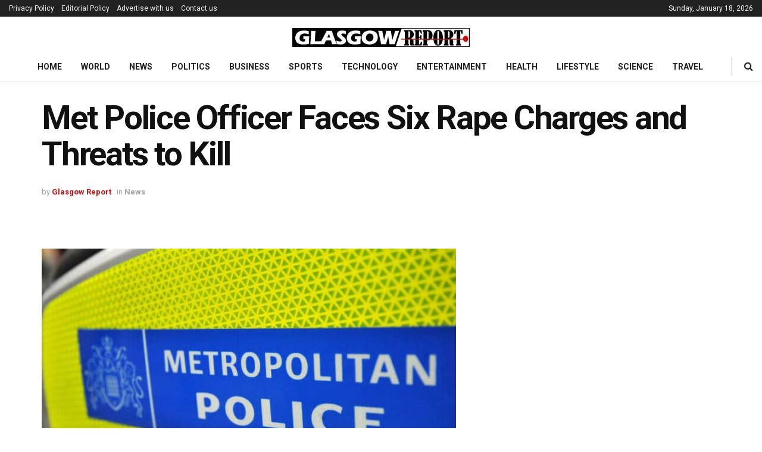

--- FILE ---
content_type: text/html; charset=UTF-8
request_url: https://glasgowreport.co.uk/2023/12/met-police-officer-faces-six-rape-charges-and-threats-to-kill/
body_size: 26306
content:
<!doctype html>
<!--[if lt IE 7]> <html class="no-js lt-ie9 lt-ie8 lt-ie7" lang="en-US" prefix="og: https://ogp.me/ns#"> <![endif]-->
<!--[if IE 7]>    <html class="no-js lt-ie9 lt-ie8" lang="en-US" prefix="og: https://ogp.me/ns#"> <![endif]-->
<!--[if IE 8]>    <html class="no-js lt-ie9" lang="en-US" prefix="og: https://ogp.me/ns#"> <![endif]-->
<!--[if IE 9]>    <html class="no-js lt-ie10" lang="en-US" prefix="og: https://ogp.me/ns#"> <![endif]-->
<!--[if gt IE 8]><!--> <html class="no-js" lang="en-US" prefix="og: https://ogp.me/ns#"> <!--<![endif]-->
<head>
    <meta http-equiv="Content-Type" content="text/html; charset=UTF-8" />
    <meta name='viewport' content='width=device-width, initial-scale=1, user-scalable=yes' />
    <link rel="profile" href="https://gmpg.org/xfn/11" />
    <link rel="pingback" href="https://glasgowreport.co.uk/xmlrpc.php" />
    			<script type="text/javascript">
			  var jnews_ajax_url = '/?ajax-request=jnews'
			</script>
			<script type="text/javascript">;window.jnews=window.jnews||{},window.jnews.library=window.jnews.library||{},window.jnews.library=function(){"use strict";var e=this;e.win=window,e.doc=document,e.noop=function(){},e.globalBody=e.doc.getElementsByTagName("body")[0],e.globalBody=e.globalBody?e.globalBody:e.doc,e.win.jnewsDataStorage=e.win.jnewsDataStorage||{_storage:new WeakMap,put:function(e,t,n){this._storage.has(e)||this._storage.set(e,new Map),this._storage.get(e).set(t,n)},get:function(e,t){return this._storage.get(e).get(t)},has:function(e,t){return this._storage.has(e)&&this._storage.get(e).has(t)},remove:function(e,t){var n=this._storage.get(e).delete(t);return 0===!this._storage.get(e).size&&this._storage.delete(e),n}},e.windowWidth=function(){return e.win.innerWidth||e.docEl.clientWidth||e.globalBody.clientWidth},e.windowHeight=function(){return e.win.innerHeight||e.docEl.clientHeight||e.globalBody.clientHeight},e.requestAnimationFrame=e.win.requestAnimationFrame||e.win.webkitRequestAnimationFrame||e.win.mozRequestAnimationFrame||e.win.msRequestAnimationFrame||window.oRequestAnimationFrame||function(e){return setTimeout(e,1e3/60)},e.cancelAnimationFrame=e.win.cancelAnimationFrame||e.win.webkitCancelAnimationFrame||e.win.webkitCancelRequestAnimationFrame||e.win.mozCancelAnimationFrame||e.win.msCancelRequestAnimationFrame||e.win.oCancelRequestAnimationFrame||function(e){clearTimeout(e)},e.classListSupport="classList"in document.createElement("_"),e.hasClass=e.classListSupport?function(e,t){return e.classList.contains(t)}:function(e,t){return e.className.indexOf(t)>=0},e.addClass=e.classListSupport?function(t,n){e.hasClass(t,n)||t.classList.add(n)}:function(t,n){e.hasClass(t,n)||(t.className+=" "+n)},e.removeClass=e.classListSupport?function(t,n){e.hasClass(t,n)&&t.classList.remove(n)}:function(t,n){e.hasClass(t,n)&&(t.className=t.className.replace(n,""))},e.objKeys=function(e){var t=[];for(var n in e)Object.prototype.hasOwnProperty.call(e,n)&&t.push(n);return t},e.isObjectSame=function(e,t){var n=!0;return JSON.stringify(e)!==JSON.stringify(t)&&(n=!1),n},e.extend=function(){for(var e,t,n,o=arguments[0]||{},i=1,a=arguments.length;i<a;i++)if(null!==(e=arguments[i]))for(t in e)o!==(n=e[t])&&void 0!==n&&(o[t]=n);return o},e.dataStorage=e.win.jnewsDataStorage,e.isVisible=function(e){return 0!==e.offsetWidth&&0!==e.offsetHeight||e.getBoundingClientRect().length},e.getHeight=function(e){return e.offsetHeight||e.clientHeight||e.getBoundingClientRect().height},e.getWidth=function(e){return e.offsetWidth||e.clientWidth||e.getBoundingClientRect().width},e.supportsPassive=!1;try{var t=Object.defineProperty({},"passive",{get:function(){e.supportsPassive=!0}});"createEvent"in e.doc?e.win.addEventListener("test",null,t):"fireEvent"in e.doc&&e.win.attachEvent("test",null)}catch(e){}e.passiveOption=!!e.supportsPassive&&{passive:!0},e.setStorage=function(e,t){e="jnews-"+e;var n={expired:Math.floor(((new Date).getTime()+432e5)/1e3)};t=Object.assign(n,t);localStorage.setItem(e,JSON.stringify(t))},e.getStorage=function(e){e="jnews-"+e;var t=localStorage.getItem(e);return null!==t&&0<t.length?JSON.parse(localStorage.getItem(e)):{}},e.expiredStorage=function(){var t,n="jnews-";for(var o in localStorage)o.indexOf(n)>-1&&"undefined"!==(t=e.getStorage(o.replace(n,""))).expired&&t.expired<Math.floor((new Date).getTime()/1e3)&&localStorage.removeItem(o)},e.addEvents=function(t,n,o){for(var i in n){var a=["touchstart","touchmove"].indexOf(i)>=0&&!o&&e.passiveOption;"createEvent"in e.doc?t.addEventListener(i,n[i],a):"fireEvent"in e.doc&&t.attachEvent("on"+i,n[i])}},e.removeEvents=function(t,n){for(var o in n)"createEvent"in e.doc?t.removeEventListener(o,n[o]):"fireEvent"in e.doc&&t.detachEvent("on"+o,n[o])},e.triggerEvents=function(t,n,o){var i;o=o||{detail:null};return"createEvent"in e.doc?(!(i=e.doc.createEvent("CustomEvent")||new CustomEvent(n)).initCustomEvent||i.initCustomEvent(n,!0,!1,o),void t.dispatchEvent(i)):"fireEvent"in e.doc?((i=e.doc.createEventObject()).eventType=n,void t.fireEvent("on"+i.eventType,i)):void 0},e.getParents=function(t,n){void 0===n&&(n=e.doc);for(var o=[],i=t.parentNode,a=!1;!a;)if(i){var r=i;r.querySelectorAll(n).length?a=!0:(o.push(r),i=r.parentNode)}else o=[],a=!0;return o},e.forEach=function(e,t,n){for(var o=0,i=e.length;o<i;o++)t.call(n,e[o],o)},e.getText=function(e){return e.innerText||e.textContent},e.setText=function(e,t){var n="object"==typeof t?t.innerText||t.textContent:t;e.innerText&&(e.innerText=n),e.textContent&&(e.textContent=n)},e.httpBuildQuery=function(t){return e.objKeys(t).reduce(function t(n){var o=arguments.length>1&&void 0!==arguments[1]?arguments[1]:null;return function(i,a){var r=n[a];a=encodeURIComponent(a);var s=o?"".concat(o,"[").concat(a,"]"):a;return null==r||"function"==typeof r?(i.push("".concat(s,"=")),i):["number","boolean","string"].includes(typeof r)?(i.push("".concat(s,"=").concat(encodeURIComponent(r))),i):(i.push(e.objKeys(r).reduce(t(r,s),[]).join("&")),i)}}(t),[]).join("&")},e.get=function(t,n,o,i){return o="function"==typeof o?o:e.noop,e.ajax("GET",t,n,o,i)},e.post=function(t,n,o,i){return o="function"==typeof o?o:e.noop,e.ajax("POST",t,n,o,i)},e.ajax=function(t,n,o,i,a){var r=new XMLHttpRequest,s=n,c=e.httpBuildQuery(o);if(t=-1!=["GET","POST"].indexOf(t)?t:"GET",r.open(t,s+("GET"==t?"?"+c:""),!0),"POST"==t&&r.setRequestHeader("Content-type","application/x-www-form-urlencoded"),r.setRequestHeader("X-Requested-With","XMLHttpRequest"),r.onreadystatechange=function(){4===r.readyState&&200<=r.status&&300>r.status&&"function"==typeof i&&i.call(void 0,r.response)},void 0!==a&&!a){return{xhr:r,send:function(){r.send("POST"==t?c:null)}}}return r.send("POST"==t?c:null),{xhr:r}},e.scrollTo=function(t,n,o){function i(e,t,n){this.start=this.position(),this.change=e-this.start,this.currentTime=0,this.increment=20,this.duration=void 0===n?500:n,this.callback=t,this.finish=!1,this.animateScroll()}return Math.easeInOutQuad=function(e,t,n,o){return(e/=o/2)<1?n/2*e*e+t:-n/2*(--e*(e-2)-1)+t},i.prototype.stop=function(){this.finish=!0},i.prototype.move=function(t){e.doc.documentElement.scrollTop=t,e.globalBody.parentNode.scrollTop=t,e.globalBody.scrollTop=t},i.prototype.position=function(){return e.doc.documentElement.scrollTop||e.globalBody.parentNode.scrollTop||e.globalBody.scrollTop},i.prototype.animateScroll=function(){this.currentTime+=this.increment;var t=Math.easeInOutQuad(this.currentTime,this.start,this.change,this.duration);this.move(t),this.currentTime<this.duration&&!this.finish?e.requestAnimationFrame.call(e.win,this.animateScroll.bind(this)):this.callback&&"function"==typeof this.callback&&this.callback()},new i(t,n,o)},e.unwrap=function(t){var n,o=t;e.forEach(t,(function(e,t){n?n+=e:n=e})),o.replaceWith(n)},e.performance={start:function(e){performance.mark(e+"Start")},stop:function(e){performance.mark(e+"End"),performance.measure(e,e+"Start",e+"End")}},e.fps=function(){var t=0,n=0,o=0;!function(){var i=t=0,a=0,r=0,s=document.getElementById("fpsTable"),c=function(t){void 0===document.getElementsByTagName("body")[0]?e.requestAnimationFrame.call(e.win,(function(){c(t)})):document.getElementsByTagName("body")[0].appendChild(t)};null===s&&((s=document.createElement("div")).style.position="fixed",s.style.top="120px",s.style.left="10px",s.style.width="100px",s.style.height="20px",s.style.border="1px solid black",s.style.fontSize="11px",s.style.zIndex="100000",s.style.backgroundColor="white",s.id="fpsTable",c(s));var l=function(){o++,n=Date.now(),(a=(o/(r=(n-t)/1e3)).toPrecision(2))!=i&&(i=a,s.innerHTML=i+"fps"),1<r&&(t=n,o=0),e.requestAnimationFrame.call(e.win,l)};l()}()},e.instr=function(e,t){for(var n=0;n<t.length;n++)if(-1!==e.toLowerCase().indexOf(t[n].toLowerCase()))return!0},e.winLoad=function(t,n){function o(o){if("complete"===e.doc.readyState||"interactive"===e.doc.readyState)return!o||n?setTimeout(t,n||1):t(o),1}o()||e.addEvents(e.win,{load:o})},e.docReady=function(t,n){function o(o){if("complete"===e.doc.readyState||"interactive"===e.doc.readyState)return!o||n?setTimeout(t,n||1):t(o),1}o()||e.addEvents(e.doc,{DOMContentLoaded:o})},e.fireOnce=function(){e.docReady((function(){e.assets=e.assets||[],e.assets.length&&(e.boot(),e.load_assets())}),50)},e.boot=function(){e.length&&e.doc.querySelectorAll("style[media]").forEach((function(e){"not all"==e.getAttribute("media")&&e.removeAttribute("media")}))},e.create_js=function(t,n){var o=e.doc.createElement("script");switch(o.setAttribute("src",t),n){case"defer":o.setAttribute("defer",!0);break;case"async":o.setAttribute("async",!0);break;case"deferasync":o.setAttribute("defer",!0),o.setAttribute("async",!0)}e.globalBody.appendChild(o)},e.load_assets=function(){"object"==typeof e.assets&&e.forEach(e.assets.slice(0),(function(t,n){var o="";t.defer&&(o+="defer"),t.async&&(o+="async"),e.create_js(t.url,o);var i=e.assets.indexOf(t);i>-1&&e.assets.splice(i,1)})),e.assets=jnewsoption.au_scripts=window.jnewsads=[]},e.setCookie=function(e,t,n){var o="";if(n){var i=new Date;i.setTime(i.getTime()+24*n*60*60*1e3),o="; expires="+i.toUTCString()}document.cookie=e+"="+(t||"")+o+"; path=/"},e.getCookie=function(e){for(var t=e+"=",n=document.cookie.split(";"),o=0;o<n.length;o++){for(var i=n[o];" "==i.charAt(0);)i=i.substring(1,i.length);if(0==i.indexOf(t))return i.substring(t.length,i.length)}return null},e.eraseCookie=function(e){document.cookie=e+"=; Path=/; Expires=Thu, 01 Jan 1970 00:00:01 GMT;"},e.docReady((function(){e.globalBody=e.globalBody==e.doc?e.doc.getElementsByTagName("body")[0]:e.globalBody,e.globalBody=e.globalBody?e.globalBody:e.doc})),e.winLoad((function(){e.winLoad((function(){var t=!1;if(void 0!==window.jnewsadmin)if(void 0!==window.file_version_checker){var n=e.objKeys(window.file_version_checker);n.length?n.forEach((function(e){t||"10.0.4"===window.file_version_checker[e]||(t=!0)})):t=!0}else t=!0;t&&(window.jnewsHelper.getMessage(),window.jnewsHelper.getNotice())}),2500)}))},window.jnews.library=new window.jnews.library;</script>
<!-- Search Engine Optimization by Rank Math - https://rankmath.com/ -->
<title>Met Police Officer Faces Six Rape Charges and Threats to Kill - Glasgow Report</title>
<meta name="description" content="- Advertisement -"/>
<meta name="robots" content="follow, index, max-snippet:-1, max-video-preview:-1, max-image-preview:large"/>
<link rel="canonical" href="https://glasgowreport.co.uk/2023/12/met-police-officer-faces-six-rape-charges-and-threats-to-kill/" />
<meta property="og:locale" content="en_US" />
<meta property="og:type" content="article" />
<meta property="og:title" content="Met Police Officer Faces Six Rape Charges and Threats to Kill - Glasgow Report" />
<meta property="og:description" content="- Advertisement -" />
<meta property="og:url" content="https://glasgowreport.co.uk/2023/12/met-police-officer-faces-six-rape-charges-and-threats-to-kill/" />
<meta property="og:site_name" content="Glasgow Report" />
<meta property="article:section" content="News" />
<meta property="og:image" content="https://glasgowreport.co.uk/wp-content/uploads/2023/12/Met-Police-Officer-Faces-Six-Rape-Charges-and-Threats-to.jpg" />
<meta property="og:image:secure_url" content="https://glasgowreport.co.uk/wp-content/uploads/2023/12/Met-Police-Officer-Faces-Six-Rape-Charges-and-Threats-to.jpg" />
<meta property="og:image:width" content="768" />
<meta property="og:image:height" content="512" />
<meta property="og:image:alt" content="Metropolitan Police sign © PA Archive" />
<meta property="og:image:type" content="image/jpeg" />
<meta property="article:published_time" content="2023-12-07T11:11:30+01:00" />
<meta name="twitter:card" content="summary_large_image" />
<meta name="twitter:title" content="Met Police Officer Faces Six Rape Charges and Threats to Kill - Glasgow Report" />
<meta name="twitter:description" content="- Advertisement -" />
<meta name="twitter:image" content="https://glasgowreport.co.uk/wp-content/uploads/2023/12/Met-Police-Officer-Faces-Six-Rape-Charges-and-Threats-to.jpg" />
<meta name="twitter:label1" content="Written by" />
<meta name="twitter:data1" content="Glasgow Report" />
<meta name="twitter:label2" content="Time to read" />
<meta name="twitter:data2" content="1 minute" />
<script type="application/ld+json" class="rank-math-schema">{"@context":"https://schema.org","@graph":[{"@type":["NewsMediaOrganization","Organization"],"@id":"https://glasgowreport.co.uk/#organization","name":"Glasgow Report","url":"https://glasgowreport.co.uk","logo":{"@type":"ImageObject","@id":"https://glasgowreport.co.uk/#logo","url":"https://glasgowreport.co.uk/wp-content/uploads/2021/09/GR-logo.jpg","contentUrl":"https://glasgowreport.co.uk/wp-content/uploads/2021/09/GR-logo.jpg","caption":"Glasgow Report","inLanguage":"en-US","width":"596","height":"64"}},{"@type":"WebSite","@id":"https://glasgowreport.co.uk/#website","url":"https://glasgowreport.co.uk","name":"Glasgow Report","publisher":{"@id":"https://glasgowreport.co.uk/#organization"},"inLanguage":"en-US"},{"@type":"ImageObject","@id":"https://glasgowreport.co.uk/wp-content/uploads/2023/12/Met-Police-Officer-Faces-Six-Rape-Charges-and-Threats-to.jpg","url":"https://glasgowreport.co.uk/wp-content/uploads/2023/12/Met-Police-Officer-Faces-Six-Rape-Charges-and-Threats-to.jpg","width":"768","height":"512","caption":"Metropolitan Police sign \u00a9 PA Archive","inLanguage":"en-US"},{"@type":"BreadcrumbList","@id":"https://glasgowreport.co.uk/2023/12/met-police-officer-faces-six-rape-charges-and-threats-to-kill/#breadcrumb","itemListElement":[{"@type":"ListItem","position":"1","item":{"@id":"https://glasgowreport.co.uk","name":"Home"}},{"@type":"ListItem","position":"2","item":{"@id":"https://glasgowreport.co.uk/2023/12/met-police-officer-faces-six-rape-charges-and-threats-to-kill/","name":"Met Police Officer Faces Six Rape Charges and Threats to Kill"}}]},{"@type":"WebPage","@id":"https://glasgowreport.co.uk/2023/12/met-police-officer-faces-six-rape-charges-and-threats-to-kill/#webpage","url":"https://glasgowreport.co.uk/2023/12/met-police-officer-faces-six-rape-charges-and-threats-to-kill/","name":"Met Police Officer Faces Six Rape Charges and Threats to Kill - Glasgow Report","datePublished":"2023-12-07T11:11:30+01:00","dateModified":"2023-12-07T11:11:30+01:00","isPartOf":{"@id":"https://glasgowreport.co.uk/#website"},"primaryImageOfPage":{"@id":"https://glasgowreport.co.uk/wp-content/uploads/2023/12/Met-Police-Officer-Faces-Six-Rape-Charges-and-Threats-to.jpg"},"inLanguage":"en-US","breadcrumb":{"@id":"https://glasgowreport.co.uk/2023/12/met-police-officer-faces-six-rape-charges-and-threats-to-kill/#breadcrumb"}},{"@type":"Person","@id":"https://glasgowreport.co.uk/2023/12/met-police-officer-faces-six-rape-charges-and-threats-to-kill/#author","name":"Glasgow Report","image":{"@type":"ImageObject","@id":"https://secure.gravatar.com/avatar/0eb62629db6b51d3560b3da9b4653c5287f2df10b4d10f806f51cf0a554149a6?s=96&amp;d=mm&amp;r=g","url":"https://secure.gravatar.com/avatar/0eb62629db6b51d3560b3da9b4653c5287f2df10b4d10f806f51cf0a554149a6?s=96&amp;d=mm&amp;r=g","caption":"Glasgow Report","inLanguage":"en-US"},"sameAs":["https://glasgowreport.co.uk"],"worksFor":{"@id":"https://glasgowreport.co.uk/#organization"}},{"@type":"BlogPosting","headline":"Met Police Officer Faces Six Rape Charges and Threats to Kill - Glasgow Report","datePublished":"2023-12-07T11:11:30+01:00","dateModified":"2023-12-07T11:11:30+01:00","author":{"@id":"https://glasgowreport.co.uk/2023/12/met-police-officer-faces-six-rape-charges-and-threats-to-kill/#author","name":"Glasgow Report"},"publisher":{"@id":"https://glasgowreport.co.uk/#organization"},"description":"- Advertisement -","name":"Met Police Officer Faces Six Rape Charges and Threats to Kill - Glasgow Report","@id":"https://glasgowreport.co.uk/2023/12/met-police-officer-faces-six-rape-charges-and-threats-to-kill/#richSnippet","isPartOf":{"@id":"https://glasgowreport.co.uk/2023/12/met-police-officer-faces-six-rape-charges-and-threats-to-kill/#webpage"},"image":{"@id":"https://glasgowreport.co.uk/wp-content/uploads/2023/12/Met-Police-Officer-Faces-Six-Rape-Charges-and-Threats-to.jpg"},"inLanguage":"en-US","mainEntityOfPage":{"@id":"https://glasgowreport.co.uk/2023/12/met-police-officer-faces-six-rape-charges-and-threats-to-kill/#webpage"}}]}</script>
<!-- /Rank Math WordPress SEO plugin -->

<link rel='dns-prefetch' href='//fonts.googleapis.com' />
<link rel='dns-prefetch' href='//hcaptcha.com' />
<link rel='preconnect' href='https://fonts.gstatic.com' />
<link rel="alternate" type="application/rss+xml" title="Glasgow Report &raquo; Feed" href="https://glasgowreport.co.uk/feed/" />
<link rel="alternate" type="application/rss+xml" title="Glasgow Report &raquo; Comments Feed" href="https://glasgowreport.co.uk/comments/feed/" />
<link rel="alternate" title="oEmbed (JSON)" type="application/json+oembed" href="https://glasgowreport.co.uk/wp-json/oembed/1.0/embed?url=https%3A%2F%2Fglasgowreport.co.uk%2F2023%2F12%2Fmet-police-officer-faces-six-rape-charges-and-threats-to-kill%2F" />
<link rel="alternate" title="oEmbed (XML)" type="text/xml+oembed" href="https://glasgowreport.co.uk/wp-json/oembed/1.0/embed?url=https%3A%2F%2Fglasgowreport.co.uk%2F2023%2F12%2Fmet-police-officer-faces-six-rape-charges-and-threats-to-kill%2F&#038;format=xml" />
<style id='wp-img-auto-sizes-contain-inline-css' type='text/css'>
img:is([sizes=auto i],[sizes^="auto," i]){contain-intrinsic-size:3000px 1500px}
/*# sourceURL=wp-img-auto-sizes-contain-inline-css */
</style>

<style id='wp-emoji-styles-inline-css' type='text/css'>

	img.wp-smiley, img.emoji {
		display: inline !important;
		border: none !important;
		box-shadow: none !important;
		height: 1em !important;
		width: 1em !important;
		margin: 0 0.07em !important;
		vertical-align: -0.1em !important;
		background: none !important;
		padding: 0 !important;
	}
/*# sourceURL=wp-emoji-styles-inline-css */
</style>
<link rel='stylesheet' id='wp-block-library-css' href='https://glasgowreport.co.uk/wp-includes/css/dist/block-library/style.min.css?ver=6.9' type='text/css' media='all' />
<style id='global-styles-inline-css' type='text/css'>
:root{--wp--preset--aspect-ratio--square: 1;--wp--preset--aspect-ratio--4-3: 4/3;--wp--preset--aspect-ratio--3-4: 3/4;--wp--preset--aspect-ratio--3-2: 3/2;--wp--preset--aspect-ratio--2-3: 2/3;--wp--preset--aspect-ratio--16-9: 16/9;--wp--preset--aspect-ratio--9-16: 9/16;--wp--preset--color--black: #000000;--wp--preset--color--cyan-bluish-gray: #abb8c3;--wp--preset--color--white: #ffffff;--wp--preset--color--pale-pink: #f78da7;--wp--preset--color--vivid-red: #cf2e2e;--wp--preset--color--luminous-vivid-orange: #ff6900;--wp--preset--color--luminous-vivid-amber: #fcb900;--wp--preset--color--light-green-cyan: #7bdcb5;--wp--preset--color--vivid-green-cyan: #00d084;--wp--preset--color--pale-cyan-blue: #8ed1fc;--wp--preset--color--vivid-cyan-blue: #0693e3;--wp--preset--color--vivid-purple: #9b51e0;--wp--preset--gradient--vivid-cyan-blue-to-vivid-purple: linear-gradient(135deg,rgb(6,147,227) 0%,rgb(155,81,224) 100%);--wp--preset--gradient--light-green-cyan-to-vivid-green-cyan: linear-gradient(135deg,rgb(122,220,180) 0%,rgb(0,208,130) 100%);--wp--preset--gradient--luminous-vivid-amber-to-luminous-vivid-orange: linear-gradient(135deg,rgb(252,185,0) 0%,rgb(255,105,0) 100%);--wp--preset--gradient--luminous-vivid-orange-to-vivid-red: linear-gradient(135deg,rgb(255,105,0) 0%,rgb(207,46,46) 100%);--wp--preset--gradient--very-light-gray-to-cyan-bluish-gray: linear-gradient(135deg,rgb(238,238,238) 0%,rgb(169,184,195) 100%);--wp--preset--gradient--cool-to-warm-spectrum: linear-gradient(135deg,rgb(74,234,220) 0%,rgb(151,120,209) 20%,rgb(207,42,186) 40%,rgb(238,44,130) 60%,rgb(251,105,98) 80%,rgb(254,248,76) 100%);--wp--preset--gradient--blush-light-purple: linear-gradient(135deg,rgb(255,206,236) 0%,rgb(152,150,240) 100%);--wp--preset--gradient--blush-bordeaux: linear-gradient(135deg,rgb(254,205,165) 0%,rgb(254,45,45) 50%,rgb(107,0,62) 100%);--wp--preset--gradient--luminous-dusk: linear-gradient(135deg,rgb(255,203,112) 0%,rgb(199,81,192) 50%,rgb(65,88,208) 100%);--wp--preset--gradient--pale-ocean: linear-gradient(135deg,rgb(255,245,203) 0%,rgb(182,227,212) 50%,rgb(51,167,181) 100%);--wp--preset--gradient--electric-grass: linear-gradient(135deg,rgb(202,248,128) 0%,rgb(113,206,126) 100%);--wp--preset--gradient--midnight: linear-gradient(135deg,rgb(2,3,129) 0%,rgb(40,116,252) 100%);--wp--preset--font-size--small: 13px;--wp--preset--font-size--medium: 20px;--wp--preset--font-size--large: 36px;--wp--preset--font-size--x-large: 42px;--wp--preset--spacing--20: 0.44rem;--wp--preset--spacing--30: 0.67rem;--wp--preset--spacing--40: 1rem;--wp--preset--spacing--50: 1.5rem;--wp--preset--spacing--60: 2.25rem;--wp--preset--spacing--70: 3.38rem;--wp--preset--spacing--80: 5.06rem;--wp--preset--shadow--natural: 6px 6px 9px rgba(0, 0, 0, 0.2);--wp--preset--shadow--deep: 12px 12px 50px rgba(0, 0, 0, 0.4);--wp--preset--shadow--sharp: 6px 6px 0px rgba(0, 0, 0, 0.2);--wp--preset--shadow--outlined: 6px 6px 0px -3px rgb(255, 255, 255), 6px 6px rgb(0, 0, 0);--wp--preset--shadow--crisp: 6px 6px 0px rgb(0, 0, 0);}:where(.is-layout-flex){gap: 0.5em;}:where(.is-layout-grid){gap: 0.5em;}body .is-layout-flex{display: flex;}.is-layout-flex{flex-wrap: wrap;align-items: center;}.is-layout-flex > :is(*, div){margin: 0;}body .is-layout-grid{display: grid;}.is-layout-grid > :is(*, div){margin: 0;}:where(.wp-block-columns.is-layout-flex){gap: 2em;}:where(.wp-block-columns.is-layout-grid){gap: 2em;}:where(.wp-block-post-template.is-layout-flex){gap: 1.25em;}:where(.wp-block-post-template.is-layout-grid){gap: 1.25em;}.has-black-color{color: var(--wp--preset--color--black) !important;}.has-cyan-bluish-gray-color{color: var(--wp--preset--color--cyan-bluish-gray) !important;}.has-white-color{color: var(--wp--preset--color--white) !important;}.has-pale-pink-color{color: var(--wp--preset--color--pale-pink) !important;}.has-vivid-red-color{color: var(--wp--preset--color--vivid-red) !important;}.has-luminous-vivid-orange-color{color: var(--wp--preset--color--luminous-vivid-orange) !important;}.has-luminous-vivid-amber-color{color: var(--wp--preset--color--luminous-vivid-amber) !important;}.has-light-green-cyan-color{color: var(--wp--preset--color--light-green-cyan) !important;}.has-vivid-green-cyan-color{color: var(--wp--preset--color--vivid-green-cyan) !important;}.has-pale-cyan-blue-color{color: var(--wp--preset--color--pale-cyan-blue) !important;}.has-vivid-cyan-blue-color{color: var(--wp--preset--color--vivid-cyan-blue) !important;}.has-vivid-purple-color{color: var(--wp--preset--color--vivid-purple) !important;}.has-black-background-color{background-color: var(--wp--preset--color--black) !important;}.has-cyan-bluish-gray-background-color{background-color: var(--wp--preset--color--cyan-bluish-gray) !important;}.has-white-background-color{background-color: var(--wp--preset--color--white) !important;}.has-pale-pink-background-color{background-color: var(--wp--preset--color--pale-pink) !important;}.has-vivid-red-background-color{background-color: var(--wp--preset--color--vivid-red) !important;}.has-luminous-vivid-orange-background-color{background-color: var(--wp--preset--color--luminous-vivid-orange) !important;}.has-luminous-vivid-amber-background-color{background-color: var(--wp--preset--color--luminous-vivid-amber) !important;}.has-light-green-cyan-background-color{background-color: var(--wp--preset--color--light-green-cyan) !important;}.has-vivid-green-cyan-background-color{background-color: var(--wp--preset--color--vivid-green-cyan) !important;}.has-pale-cyan-blue-background-color{background-color: var(--wp--preset--color--pale-cyan-blue) !important;}.has-vivid-cyan-blue-background-color{background-color: var(--wp--preset--color--vivid-cyan-blue) !important;}.has-vivid-purple-background-color{background-color: var(--wp--preset--color--vivid-purple) !important;}.has-black-border-color{border-color: var(--wp--preset--color--black) !important;}.has-cyan-bluish-gray-border-color{border-color: var(--wp--preset--color--cyan-bluish-gray) !important;}.has-white-border-color{border-color: var(--wp--preset--color--white) !important;}.has-pale-pink-border-color{border-color: var(--wp--preset--color--pale-pink) !important;}.has-vivid-red-border-color{border-color: var(--wp--preset--color--vivid-red) !important;}.has-luminous-vivid-orange-border-color{border-color: var(--wp--preset--color--luminous-vivid-orange) !important;}.has-luminous-vivid-amber-border-color{border-color: var(--wp--preset--color--luminous-vivid-amber) !important;}.has-light-green-cyan-border-color{border-color: var(--wp--preset--color--light-green-cyan) !important;}.has-vivid-green-cyan-border-color{border-color: var(--wp--preset--color--vivid-green-cyan) !important;}.has-pale-cyan-blue-border-color{border-color: var(--wp--preset--color--pale-cyan-blue) !important;}.has-vivid-cyan-blue-border-color{border-color: var(--wp--preset--color--vivid-cyan-blue) !important;}.has-vivid-purple-border-color{border-color: var(--wp--preset--color--vivid-purple) !important;}.has-vivid-cyan-blue-to-vivid-purple-gradient-background{background: var(--wp--preset--gradient--vivid-cyan-blue-to-vivid-purple) !important;}.has-light-green-cyan-to-vivid-green-cyan-gradient-background{background: var(--wp--preset--gradient--light-green-cyan-to-vivid-green-cyan) !important;}.has-luminous-vivid-amber-to-luminous-vivid-orange-gradient-background{background: var(--wp--preset--gradient--luminous-vivid-amber-to-luminous-vivid-orange) !important;}.has-luminous-vivid-orange-to-vivid-red-gradient-background{background: var(--wp--preset--gradient--luminous-vivid-orange-to-vivid-red) !important;}.has-very-light-gray-to-cyan-bluish-gray-gradient-background{background: var(--wp--preset--gradient--very-light-gray-to-cyan-bluish-gray) !important;}.has-cool-to-warm-spectrum-gradient-background{background: var(--wp--preset--gradient--cool-to-warm-spectrum) !important;}.has-blush-light-purple-gradient-background{background: var(--wp--preset--gradient--blush-light-purple) !important;}.has-blush-bordeaux-gradient-background{background: var(--wp--preset--gradient--blush-bordeaux) !important;}.has-luminous-dusk-gradient-background{background: var(--wp--preset--gradient--luminous-dusk) !important;}.has-pale-ocean-gradient-background{background: var(--wp--preset--gradient--pale-ocean) !important;}.has-electric-grass-gradient-background{background: var(--wp--preset--gradient--electric-grass) !important;}.has-midnight-gradient-background{background: var(--wp--preset--gradient--midnight) !important;}.has-small-font-size{font-size: var(--wp--preset--font-size--small) !important;}.has-medium-font-size{font-size: var(--wp--preset--font-size--medium) !important;}.has-large-font-size{font-size: var(--wp--preset--font-size--large) !important;}.has-x-large-font-size{font-size: var(--wp--preset--font-size--x-large) !important;}
/*# sourceURL=global-styles-inline-css */
</style>

<style id='classic-theme-styles-inline-css' type='text/css'>
/*! This file is auto-generated */
.wp-block-button__link{color:#fff;background-color:#32373c;border-radius:9999px;box-shadow:none;text-decoration:none;padding:calc(.667em + 2px) calc(1.333em + 2px);font-size:1.125em}.wp-block-file__button{background:#32373c;color:#fff;text-decoration:none}
/*# sourceURL=/wp-includes/css/classic-themes.min.css */
</style>
<link rel='stylesheet' id='contact-form-7-css' href='https://glasgowreport.co.uk/wp-content/plugins/contact-form-7/includes/css/styles.css?ver=6.1.4' type='text/css' media='all' />
<link rel='stylesheet' id='gn-frontend-gnfollow-style-css' href='https://glasgowreport.co.uk/wp-content/plugins/gn-publisher/assets/css/gn-frontend-gnfollow.min.css?ver=1.5.26' type='text/css' media='all' />
<link rel='stylesheet' id='wp_automatic_gallery_style-css' href='https://glasgowreport.co.uk/wp-content/plugins/wp-automatic-p01dvj/css/wp-automatic.css?ver=1.0.0' type='text/css' media='all' />
<link rel='stylesheet' id='jnews-parent-style-css' href='https://glasgowreport.co.uk/wp-content/themes/jnews/style.css?ver=6.9' type='text/css' media='all' />
<link rel='stylesheet' id='js_composer_front-css' href='https://glasgowreport.co.uk/wp-content/plugins/js_composer/assets/css/js_composer.min.css?ver=8.0.1' type='text/css' media='all' />
<link rel='stylesheet' id='jeg_customizer_font-css' href='//fonts.googleapis.com/css?family=Roboto%3Aregular%2C500%2C700%2C700%2C500&#038;display=swap&#038;ver=1.3.0' type='text/css' media='all' />
<link rel='stylesheet' id='jnews-frontend-css' href='https://glasgowreport.co.uk/wp-content/themes/jnews/assets/dist/frontend.min.css?ver=1.0.0' type='text/css' media='all' />
<link rel='stylesheet' id='jnews-js-composer-css' href='https://glasgowreport.co.uk/wp-content/themes/jnews/assets/css/js-composer-frontend.css?ver=1.0.0' type='text/css' media='all' />
<link rel='stylesheet' id='jnews-style-css' href='https://glasgowreport.co.uk/wp-content/themes/jnews-child/style.css?ver=1.0.0' type='text/css' media='all' />
<link rel='stylesheet' id='jnews-darkmode-css' href='https://glasgowreport.co.uk/wp-content/themes/jnews/assets/css/darkmode.css?ver=1.0.0' type='text/css' media='all' />
<link rel='stylesheet' id='jnews-scheme-css' href='https://glasgowreport.co.uk/wp-content/themes/jnews/data/import/news/scheme.css?ver=1.0.0' type='text/css' media='all' />
<script type="text/javascript" src="https://glasgowreport.co.uk/wp-includes/js/jquery/jquery.min.js?ver=3.7.1" id="jquery-core-js"></script>
<script type="text/javascript" src="https://glasgowreport.co.uk/wp-includes/js/jquery/jquery-migrate.min.js?ver=3.4.1" id="jquery-migrate-js"></script>
<script type="text/javascript" src="https://glasgowreport.co.uk/wp-content/plugins/wp-automatic-p01dvj/js/main-front.js?ver=6.9" id="wp_automatic_gallery-js"></script>
<script></script><link rel="https://api.w.org/" href="https://glasgowreport.co.uk/wp-json/" /><link rel="alternate" title="JSON" type="application/json" href="https://glasgowreport.co.uk/wp-json/wp/v2/posts/4639" /><link rel="EditURI" type="application/rsd+xml" title="RSD" href="https://glasgowreport.co.uk/xmlrpc.php?rsd" />
<meta name="generator" content="WordPress 6.9" />
<link rel='shortlink' href='https://glasgowreport.co.uk/?p=4639' />
<meta name="google-site-verification" content="6c_tfdIerQ4JIkCA_e0DOSwv9KofktldnIH2yw6sZ4Y" /><link rel='canonical' href='https://www.breakingnewstoday.co.uk/metropolitan-police-officer-faces-six-rape-charges-and-accusations-of-threats-to-kill/' />
<style>
.h-captcha{position:relative;display:block;margin-bottom:2rem;padding:0;clear:both}.h-captcha[data-size="normal"]{width:302px;height:76px}.h-captcha[data-size="compact"]{width:158px;height:138px}.h-captcha[data-size="invisible"]{display:none}.h-captcha iframe{z-index:1}.h-captcha::before{content:"";display:block;position:absolute;top:0;left:0;background:url(https://glasgowreport.co.uk/wp-content/plugins/hcaptcha-for-forms-and-more/assets/images/hcaptcha-div-logo.svg) no-repeat;border:1px solid #fff0;border-radius:4px;box-sizing:border-box}.h-captcha::after{content:"The hCaptcha loading is delayed until user interaction.";font-family:-apple-system,system-ui,BlinkMacSystemFont,"Segoe UI",Roboto,Oxygen,Ubuntu,"Helvetica Neue",Arial,sans-serif;font-size:10px;font-weight:500;position:absolute;top:0;bottom:0;left:0;right:0;box-sizing:border-box;color:#bf1722;opacity:0}.h-captcha:not(:has(iframe))::after{animation:hcap-msg-fade-in .3s ease forwards;animation-delay:2s}.h-captcha:has(iframe)::after{animation:none;opacity:0}@keyframes hcap-msg-fade-in{to{opacity:1}}.h-captcha[data-size="normal"]::before{width:302px;height:76px;background-position:93.8% 28%}.h-captcha[data-size="normal"]::after{width:302px;height:76px;display:flex;flex-wrap:wrap;align-content:center;line-height:normal;padding:0 75px 0 10px}.h-captcha[data-size="compact"]::before{width:158px;height:138px;background-position:49.9% 78.8%}.h-captcha[data-size="compact"]::after{width:158px;height:138px;text-align:center;line-height:normal;padding:24px 10px 10px 10px}.h-captcha[data-theme="light"]::before,body.is-light-theme .h-captcha[data-theme="auto"]::before,.h-captcha[data-theme="auto"]::before{background-color:#fafafa;border:1px solid #e0e0e0}.h-captcha[data-theme="dark"]::before,body.is-dark-theme .h-captcha[data-theme="auto"]::before,html.wp-dark-mode-active .h-captcha[data-theme="auto"]::before,html.drdt-dark-mode .h-captcha[data-theme="auto"]::before{background-image:url(https://glasgowreport.co.uk/wp-content/plugins/hcaptcha-for-forms-and-more/assets/images/hcaptcha-div-logo-white.svg);background-repeat:no-repeat;background-color:#333;border:1px solid #f5f5f5}@media (prefers-color-scheme:dark){.h-captcha[data-theme="auto"]::before{background-image:url(https://glasgowreport.co.uk/wp-content/plugins/hcaptcha-for-forms-and-more/assets/images/hcaptcha-div-logo-white.svg);background-repeat:no-repeat;background-color:#333;border:1px solid #f5f5f5}}.h-captcha[data-theme="custom"]::before{background-color:initial}.h-captcha[data-size="invisible"]::before,.h-captcha[data-size="invisible"]::after{display:none}.h-captcha iframe{position:relative}div[style*="z-index: 2147483647"] div[style*="border-width: 11px"][style*="position: absolute"][style*="pointer-events: none"]{border-style:none}
</style>
<meta name="generator" content="Powered by WPBakery Page Builder - drag and drop page builder for WordPress."/>
<style>
span[data-name="hcap-cf7"] .h-captcha{margin-bottom:0}span[data-name="hcap-cf7"]~input[type="submit"],span[data-name="hcap-cf7"]~button[type="submit"]{margin-top:2rem}
</style>
<script type='application/ld+json'>{"@context":"http:\/\/schema.org","@type":"Organization","@id":"https:\/\/glasgowreport.co.uk\/#organization","url":"https:\/\/glasgowreport.co.uk\/","name":"","logo":{"@type":"ImageObject","url":""},"sameAs":[]}</script>
<script type='application/ld+json'>{"@context":"http:\/\/schema.org","@type":"WebSite","@id":"https:\/\/glasgowreport.co.uk\/#website","url":"https:\/\/glasgowreport.co.uk\/","name":"","potentialAction":{"@type":"SearchAction","target":"https:\/\/glasgowreport.co.uk\/?s={search_term_string}","query-input":"required name=search_term_string"}}</script>
<link rel="icon" href="https://glasgowreport.co.uk/wp-content/uploads/2021/09/cropped-favicon-75x75.jpg" sizes="32x32" />
<link rel="icon" href="https://glasgowreport.co.uk/wp-content/uploads/2021/09/cropped-favicon-300x300.jpg" sizes="192x192" />
<link rel="apple-touch-icon" href="https://glasgowreport.co.uk/wp-content/uploads/2021/09/cropped-favicon-300x300.jpg" />
<meta name="msapplication-TileImage" content="https://glasgowreport.co.uk/wp-content/uploads/2021/09/cropped-favicon-300x300.jpg" />
<style id="jeg_dynamic_css" type="text/css" data-type="jeg_custom-css">body { --j-body-color : #323232; --j-accent-color : #c91212; --j-alt-color : #1476b7; --j-heading-color : #111111; } body,.jeg_newsfeed_list .tns-outer .tns-controls button,.jeg_filter_button,.owl-carousel .owl-nav div,.jeg_readmore,.jeg_hero_style_7 .jeg_post_meta a,.widget_calendar thead th,.widget_calendar tfoot a,.jeg_socialcounter a,.entry-header .jeg_meta_like a,.entry-header .jeg_meta_comment a,.entry-header .jeg_meta_donation a,.entry-header .jeg_meta_bookmark a,.entry-content tbody tr:hover,.entry-content th,.jeg_splitpost_nav li:hover a,#breadcrumbs a,.jeg_author_socials a:hover,.jeg_footer_content a,.jeg_footer_bottom a,.jeg_cartcontent,.woocommerce .woocommerce-breadcrumb a { color : #323232; } a, .jeg_menu_style_5>li>a:hover, .jeg_menu_style_5>li.sfHover>a, .jeg_menu_style_5>li.current-menu-item>a, .jeg_menu_style_5>li.current-menu-ancestor>a, .jeg_navbar .jeg_menu:not(.jeg_main_menu)>li>a:hover, .jeg_midbar .jeg_menu:not(.jeg_main_menu)>li>a:hover, .jeg_side_tabs li.active, .jeg_block_heading_5 strong, .jeg_block_heading_6 strong, .jeg_block_heading_7 strong, .jeg_block_heading_8 strong, .jeg_subcat_list li a:hover, .jeg_subcat_list li button:hover, .jeg_pl_lg_7 .jeg_thumb .jeg_post_category a, .jeg_pl_xs_2:before, .jeg_pl_xs_4 .jeg_postblock_content:before, .jeg_postblock .jeg_post_title a:hover, .jeg_hero_style_6 .jeg_post_title a:hover, .jeg_sidefeed .jeg_pl_xs_3 .jeg_post_title a:hover, .widget_jnews_popular .jeg_post_title a:hover, .jeg_meta_author a, .widget_archive li a:hover, .widget_pages li a:hover, .widget_meta li a:hover, .widget_recent_entries li a:hover, .widget_rss li a:hover, .widget_rss cite, .widget_categories li a:hover, .widget_categories li.current-cat>a, #breadcrumbs a:hover, .jeg_share_count .counts, .commentlist .bypostauthor>.comment-body>.comment-author>.fn, span.required, .jeg_review_title, .bestprice .price, .authorlink a:hover, .jeg_vertical_playlist .jeg_video_playlist_play_icon, .jeg_vertical_playlist .jeg_video_playlist_item.active .jeg_video_playlist_thumbnail:before, .jeg_horizontal_playlist .jeg_video_playlist_play, .woocommerce li.product .pricegroup .button, .widget_display_forums li a:hover, .widget_display_topics li:before, .widget_display_replies li:before, .widget_display_views li:before, .bbp-breadcrumb a:hover, .jeg_mobile_menu li.sfHover>a, .jeg_mobile_menu li a:hover, .split-template-6 .pagenum, .jeg_mobile_menu_style_5>li>a:hover, .jeg_mobile_menu_style_5>li.sfHover>a, .jeg_mobile_menu_style_5>li.current-menu-item>a, .jeg_mobile_menu_style_5>li.current-menu-ancestor>a, .jeg_mobile_menu.jeg_menu_dropdown li.open > div > a { color : #c91212; } .jeg_menu_style_1>li>a:before, .jeg_menu_style_2>li>a:before, .jeg_menu_style_3>li>a:before, .jeg_side_toggle, .jeg_slide_caption .jeg_post_category a, .jeg_slider_type_1_wrapper .tns-controls button.tns-next, .jeg_block_heading_1 .jeg_block_title span, .jeg_block_heading_2 .jeg_block_title span, .jeg_block_heading_3, .jeg_block_heading_4 .jeg_block_title span, .jeg_block_heading_6:after, .jeg_pl_lg_box .jeg_post_category a, .jeg_pl_md_box .jeg_post_category a, .jeg_readmore:hover, .jeg_thumb .jeg_post_category a, .jeg_block_loadmore a:hover, .jeg_postblock.alt .jeg_block_loadmore a:hover, .jeg_block_loadmore a.active, .jeg_postblock_carousel_2 .jeg_post_category a, .jeg_heroblock .jeg_post_category a, .jeg_pagenav_1 .page_number.active, .jeg_pagenav_1 .page_number.active:hover, input[type="submit"], .btn, .button, .widget_tag_cloud a:hover, .popularpost_item:hover .jeg_post_title a:before, .jeg_splitpost_4 .page_nav, .jeg_splitpost_5 .page_nav, .jeg_post_via a:hover, .jeg_post_source a:hover, .jeg_post_tags a:hover, .comment-reply-title small a:before, .comment-reply-title small a:after, .jeg_storelist .productlink, .authorlink li.active a:before, .jeg_footer.dark .socials_widget:not(.nobg) a:hover .fa, div.jeg_breakingnews_title, .jeg_overlay_slider_bottom_wrapper .tns-controls button, .jeg_overlay_slider_bottom_wrapper .tns-controls button:hover, .jeg_vertical_playlist .jeg_video_playlist_current, .woocommerce span.onsale, .woocommerce #respond input#submit:hover, .woocommerce a.button:hover, .woocommerce button.button:hover, .woocommerce input.button:hover, .woocommerce #respond input#submit.alt, .woocommerce a.button.alt, .woocommerce button.button.alt, .woocommerce input.button.alt, .jeg_popup_post .caption, .jeg_footer.dark input[type="submit"], .jeg_footer.dark .btn, .jeg_footer.dark .button, .footer_widget.widget_tag_cloud a:hover, .jeg_inner_content .content-inner .jeg_post_category a:hover, #buddypress .standard-form button, #buddypress a.button, #buddypress input[type="submit"], #buddypress input[type="button"], #buddypress input[type="reset"], #buddypress ul.button-nav li a, #buddypress .generic-button a, #buddypress .generic-button button, #buddypress .comment-reply-link, #buddypress a.bp-title-button, #buddypress.buddypress-wrap .members-list li .user-update .activity-read-more a, div#buddypress .standard-form button:hover, div#buddypress a.button:hover, div#buddypress input[type="submit"]:hover, div#buddypress input[type="button"]:hover, div#buddypress input[type="reset"]:hover, div#buddypress ul.button-nav li a:hover, div#buddypress .generic-button a:hover, div#buddypress .generic-button button:hover, div#buddypress .comment-reply-link:hover, div#buddypress a.bp-title-button:hover, div#buddypress.buddypress-wrap .members-list li .user-update .activity-read-more a:hover, #buddypress #item-nav .item-list-tabs ul li a:before, .jeg_inner_content .jeg_meta_container .follow-wrapper a { background-color : #c91212; } .jeg_block_heading_7 .jeg_block_title span, .jeg_readmore:hover, .jeg_block_loadmore a:hover, .jeg_block_loadmore a.active, .jeg_pagenav_1 .page_number.active, .jeg_pagenav_1 .page_number.active:hover, .jeg_pagenav_3 .page_number:hover, .jeg_prevnext_post a:hover h3, .jeg_overlay_slider .jeg_post_category, .jeg_sidefeed .jeg_post.active, .jeg_vertical_playlist.jeg_vertical_playlist .jeg_video_playlist_item.active .jeg_video_playlist_thumbnail img, .jeg_horizontal_playlist .jeg_video_playlist_item.active { border-color : #c91212; } .jeg_tabpost_nav li.active, .woocommerce div.product .woocommerce-tabs ul.tabs li.active, .jeg_mobile_menu_style_1>li.current-menu-item a, .jeg_mobile_menu_style_1>li.current-menu-ancestor a, .jeg_mobile_menu_style_2>li.current-menu-item::after, .jeg_mobile_menu_style_2>li.current-menu-ancestor::after, .jeg_mobile_menu_style_3>li.current-menu-item::before, .jeg_mobile_menu_style_3>li.current-menu-ancestor::before { border-bottom-color : #c91212; } .jeg_post_share .jeg-icon svg { fill : #c91212; } .jeg_post_meta .fa, .jeg_post_meta .jpwt-icon, .entry-header .jeg_post_meta .fa, .jeg_review_stars, .jeg_price_review_list { color : #1476b7; } .jeg_share_button.share-float.share-monocrhome a { background-color : #1476b7; } h1,h2,h3,h4,h5,h6,.jeg_post_title a,.entry-header .jeg_post_title,.jeg_hero_style_7 .jeg_post_title a,.jeg_block_title,.jeg_splitpost_bar .current_title,.jeg_video_playlist_title,.gallery-caption,.jeg_push_notification_button>a.button { color : #111111; } .split-template-9 .pagenum, .split-template-10 .pagenum, .split-template-11 .pagenum, .split-template-12 .pagenum, .split-template-13 .pagenum, .split-template-15 .pagenum, .split-template-18 .pagenum, .split-template-20 .pagenum, .split-template-19 .current_title span, .split-template-20 .current_title span { background-color : #111111; } .jeg_topbar .jeg_nav_row, .jeg_topbar .jeg_search_no_expand .jeg_search_input { line-height : 28px; } .jeg_topbar .jeg_nav_row, .jeg_topbar .jeg_nav_icon { height : 28px; } .jeg_topbar, .jeg_topbar.dark { border-top-width : 0px; } .jeg_midbar { height : 59px; } .jeg_midbar, .jeg_midbar.dark { border-bottom-width : 0px; } .jeg_header .jeg_bottombar.jeg_navbar,.jeg_bottombar .jeg_nav_icon { height : 50px; } .jeg_header .jeg_bottombar.jeg_navbar, .jeg_header .jeg_bottombar .jeg_main_menu:not(.jeg_menu_style_1) > li > a, .jeg_header .jeg_bottombar .jeg_menu_style_1 > li, .jeg_header .jeg_bottombar .jeg_menu:not(.jeg_main_menu) > li > a { line-height : 50px; } .jeg_header .jeg_bottombar, .jeg_header .jeg_bottombar.jeg_navbar_dark, .jeg_bottombar.jeg_navbar_boxed .jeg_nav_row, .jeg_bottombar.jeg_navbar_dark.jeg_navbar_boxed .jeg_nav_row { border-top-width : 0px; border-bottom-width : 1px; } .jeg_mobile_bottombar { height : 56px; line-height : 56px; } .jeg_mobile_midbar, .jeg_mobile_midbar.dark { background : #ffffff; border-top-width : 0px; } body,input,textarea,select,.chosen-container-single .chosen-single,.btn,.button { font-family: Roboto,Helvetica,Arial,sans-serif; } .jeg_post_title, .entry-header .jeg_post_title, .jeg_single_tpl_2 .entry-header .jeg_post_title, .jeg_single_tpl_3 .entry-header .jeg_post_title, .jeg_single_tpl_6 .entry-header .jeg_post_title, .jeg_content .jeg_custom_title_wrapper .jeg_post_title { font-family: Roboto,Helvetica,Arial,sans-serif; } .jeg_post_excerpt p, .content-inner p { font-family: "Droid Serif",Helvetica,Arial,sans-serif; } </style><style type="text/css">
					.no_thumbnail .jeg_thumb,
					.thumbnail-container.no_thumbnail {
					    display: none !important;
					}
					.jeg_search_result .jeg_pl_xs_3.no_thumbnail .jeg_postblock_content,
					.jeg_sidefeed .jeg_pl_xs_3.no_thumbnail .jeg_postblock_content,
					.jeg_pl_sm.no_thumbnail .jeg_postblock_content {
					    margin-left: 0;
					}
					.jeg_postblock_11 .no_thumbnail .jeg_postblock_content,
					.jeg_postblock_12 .no_thumbnail .jeg_postblock_content,
					.jeg_postblock_12.jeg_col_3o3 .no_thumbnail .jeg_postblock_content  {
					    margin-top: 0;
					}
					.jeg_postblock_15 .jeg_pl_md_box.no_thumbnail .jeg_postblock_content,
					.jeg_postblock_19 .jeg_pl_md_box.no_thumbnail .jeg_postblock_content,
					.jeg_postblock_24 .jeg_pl_md_box.no_thumbnail .jeg_postblock_content,
					.jeg_sidefeed .jeg_pl_md_box .jeg_postblock_content {
					    position: relative;
					}
					.jeg_postblock_carousel_2 .no_thumbnail .jeg_post_title a,
					.jeg_postblock_carousel_2 .no_thumbnail .jeg_post_title a:hover,
					.jeg_postblock_carousel_2 .no_thumbnail .jeg_post_meta .fa {
					    color: #212121 !important;
					} 
					.jnews-dark-mode .jeg_postblock_carousel_2 .no_thumbnail .jeg_post_title a,
					.jnews-dark-mode .jeg_postblock_carousel_2 .no_thumbnail .jeg_post_title a:hover,
					.jnews-dark-mode .jeg_postblock_carousel_2 .no_thumbnail .jeg_post_meta .fa {
					    color: #fff !important;
					} 
				</style>		<style type="text/css" id="wp-custom-css">
			.jeg_load_more_flag .jeg_meta_date a{
	display: none;
}
.jeg_singlepage .entry-header h2{
	font-style:italic;
	
}		</style>
		<noscript><style> .wpb_animate_when_almost_visible { opacity: 1; }</style></noscript></head>
<body class="wp-singular post-template-default single single-post postid-4639 single-format-standard wp-embed-responsive wp-theme-jnews wp-child-theme-jnews-child jeg_toggle_light jeg_single_tpl_2 jnews jsc_normal wpb-js-composer js-comp-ver-8.0.1 vc_responsive">

    
    
    <div class="jeg_ad jeg_ad_top jnews_header_top_ads">
        <div class='ads-wrapper  '></div>    </div>

    <!-- The Main Wrapper
    ============================================= -->
    <div class="jeg_viewport">

        
        <div class="jeg_header_wrapper">
            <div class="jeg_header_instagram_wrapper">
    </div>

<!-- HEADER -->
<div class="jeg_header full">
    <div class="jeg_topbar jeg_container jeg_navbar_wrapper dark">
    <div class="container">
        <div class="jeg_nav_row">
            
                <div class="jeg_nav_col jeg_nav_left  jeg_nav_grow">
                    <div class="item_wrap jeg_nav_alignleft">
                        <div class="jeg_nav_item">
	<ul class="jeg_menu jeg_top_menu"><li id="menu-item-303" class="menu-item menu-item-type-post_type menu-item-object-page menu-item-privacy-policy menu-item-303"><a rel="privacy-policy" href="https://glasgowreport.co.uk/privacy-policy/">Privacy Policy</a></li>
<li id="menu-item-309" class="menu-item menu-item-type-post_type menu-item-object-page menu-item-309"><a href="https://glasgowreport.co.uk/editorial-policy/">Editorial Policy</a></li>
<li id="menu-item-310" class="menu-item menu-item-type-custom menu-item-object-custom menu-item-310"><a href="https://glasgowreport.co.uk/contact">Advertise with us</a></li>
<li id="menu-item-304" class="menu-item menu-item-type-post_type menu-item-object-page menu-item-304"><a href="https://glasgowreport.co.uk/contact/">Contact us</a></li>
</ul></div>                    </div>
                </div>

                
                <div class="jeg_nav_col jeg_nav_center  jeg_nav_normal">
                    <div class="item_wrap jeg_nav_aligncenter">
                                            </div>
                </div>

                
                <div class="jeg_nav_col jeg_nav_right  jeg_nav_normal">
                    <div class="item_wrap jeg_nav_alignright">
                        <div class="jeg_nav_item jnews_header_topbar_weather">
    </div><div class="jeg_nav_item jeg_top_date">
    Sunday, January 18, 2026</div>                    </div>
                </div>

                        </div>
    </div>
</div><!-- /.jeg_container --><div class="jeg_midbar jeg_container jeg_navbar_wrapper normal">
    <div class="container">
        <div class="jeg_nav_row">
            
                <div class="jeg_nav_col jeg_nav_left jeg_nav_normal">
                    <div class="item_wrap jeg_nav_alignleft">
                                            </div>
                </div>

                
                <div class="jeg_nav_col jeg_nav_center jeg_nav_normal">
                    <div class="item_wrap jeg_nav_aligncenter">
                                            </div>
                </div>

                
                <div class="jeg_nav_col jeg_nav_right jeg_nav_grow">
                    <div class="item_wrap jeg_nav_aligncenter">
                        <div class="jeg_nav_item jeg_logo jeg_desktop_logo">
			<div class="site-title">
			<a href="https://glasgowreport.co.uk/" aria-label="Visit Homepage" style="padding: 10px 0px 0px 0px;">
				<img class='jeg_logo_img' src="https://glasgowreport.co.uk/wp-content/uploads/2021/09/GR-logo.jpg" srcset="https://glasgowreport.co.uk/wp-content/uploads/2021/09/GR-logo.jpg 1x, https://glasgowreport.co.uk/wp-content/uploads/2021/09/GR-logo.jpg 2x" alt="Glasgow Report"data-light-src="https://glasgowreport.co.uk/wp-content/uploads/2021/09/GR-logo.jpg" data-light-srcset="https://glasgowreport.co.uk/wp-content/uploads/2021/09/GR-logo.jpg 1x, https://glasgowreport.co.uk/wp-content/uploads/2021/09/GR-logo.jpg 2x" data-dark-src="https://glasgowreport.co.uk/wp-content/uploads/2021/09/GR-logo.jpg" data-dark-srcset="https://glasgowreport.co.uk/wp-content/uploads/2021/09/GR-logo.jpg 1x, https://glasgowreport.co.uk/wp-content/uploads/2021/09/GR-logo.jpg 2x">			</a>
		</div>
	</div>
                    </div>
                </div>

                        </div>
    </div>
</div><div class="jeg_bottombar jeg_navbar jeg_container jeg_navbar_wrapper  jeg_navbar_normal">
    <div class="container">
        <div class="jeg_nav_row">
            
                <div class="jeg_nav_col jeg_nav_left jeg_nav_grow">
                    <div class="item_wrap jeg_nav_aligncenter">
                        <div class="jeg_nav_item jeg_main_menu_wrapper">
<div class="jeg_mainmenu_wrap"><ul class="jeg_menu jeg_main_menu jeg_menu_style_2" data-animation="animate"><li id="menu-item-299" class="menu-item menu-item-type-post_type menu-item-object-page menu-item-home menu-item-299 bgnav" data-item-row="default" ><a href="https://glasgowreport.co.uk/">Home</a></li>
<li id="menu-item-183" class="menu-item menu-item-type-taxonomy menu-item-object-category menu-item-183 bgnav" data-item-row="default" ><a href="https://glasgowreport.co.uk/world/">World</a></li>
<li id="menu-item-177" class="menu-item menu-item-type-taxonomy menu-item-object-category current-post-ancestor current-menu-parent current-post-parent menu-item-177 bgnav" data-item-row="default" ><a href="https://glasgowreport.co.uk/news/">News</a></li>
<li id="menu-item-178" class="menu-item menu-item-type-taxonomy menu-item-object-category menu-item-178 bgnav" data-item-row="default" ><a href="https://glasgowreport.co.uk/politics/">Politics</a></li>
<li id="menu-item-173" class="menu-item menu-item-type-taxonomy menu-item-object-category menu-item-173 bgnav" data-item-row="default" ><a href="https://glasgowreport.co.uk/business/">Business</a></li>
<li id="menu-item-180" class="menu-item menu-item-type-taxonomy menu-item-object-category menu-item-180 bgnav" data-item-row="default" ><a href="https://glasgowreport.co.uk/sports/">Sports</a></li>
<li id="menu-item-181" class="menu-item menu-item-type-taxonomy menu-item-object-category menu-item-181 bgnav" data-item-row="default" ><a href="https://glasgowreport.co.uk/technology/">Technology</a></li>
<li id="menu-item-174" class="menu-item menu-item-type-taxonomy menu-item-object-category menu-item-174 bgnav" data-item-row="default" ><a href="https://glasgowreport.co.uk/entertainment/">Entertainment</a></li>
<li id="menu-item-175" class="menu-item menu-item-type-taxonomy menu-item-object-category menu-item-175 bgnav" data-item-row="default" ><a href="https://glasgowreport.co.uk/health/">Health</a></li>
<li id="menu-item-176" class="menu-item menu-item-type-taxonomy menu-item-object-category menu-item-176 bgnav" data-item-row="default" ><a href="https://glasgowreport.co.uk/lifestyle/">Lifestyle</a></li>
<li id="menu-item-179" class="menu-item menu-item-type-taxonomy menu-item-object-category menu-item-179 bgnav" data-item-row="default" ><a href="https://glasgowreport.co.uk/science/">Science</a></li>
<li id="menu-item-182" class="menu-item menu-item-type-taxonomy menu-item-object-category menu-item-182 bgnav" data-item-row="default" ><a href="https://glasgowreport.co.uk/travel/">Travel</a></li>
</ul></div></div>
                    </div>
                </div>

                
                <div class="jeg_nav_col jeg_nav_center jeg_nav_normal">
                    <div class="item_wrap jeg_nav_aligncenter">
                                            </div>
                </div>

                
                <div class="jeg_nav_col jeg_nav_right jeg_nav_normal">
                    <div class="item_wrap jeg_nav_alignright">
                        <div class="jeg_separator separator5"></div><!-- Search Icon -->
<div class="jeg_nav_item jeg_search_wrapper search_icon jeg_search_popup_expand">
    <a href="#" class="jeg_search_toggle" aria-label="Search Button"><i class="fa fa-search"></i></a>
    <form action="https://glasgowreport.co.uk/" method="get" class="jeg_search_form" target="_top">
    <input name="s" class="jeg_search_input" placeholder="Search..." type="text" value="" autocomplete="off">
	<button aria-label="Search Button" type="submit" class="jeg_search_button btn"><i class="fa fa-search"></i></button>
</form>
<!-- jeg_search_hide with_result no_result -->
<div class="jeg_search_result jeg_search_hide with_result">
    <div class="search-result-wrapper">
    </div>
    <div class="search-link search-noresult">
        No Result    </div>
    <div class="search-link search-all-button">
        <i class="fa fa-search"></i> View All Result    </div>
</div></div>                    </div>
                </div>

                        </div>
    </div>
</div></div><!-- /.jeg_header -->        </div>

        <div class="jeg_header_sticky">
                    </div>

        <div class="jeg_navbar_mobile_wrapper">
            <div class="jeg_navbar_mobile" data-mode="scroll">
    <div class="jeg_mobile_bottombar jeg_mobile_midbar jeg_container normal">
    <div class="container">
        <div class="jeg_nav_row">
            
                <div class="jeg_nav_col jeg_nav_left jeg_nav_normal">
                    <div class="item_wrap jeg_nav_aligncenter">
                        <div class="jeg_nav_item">
    <a href="#" aria-label="Show Menu" class="toggle_btn jeg_mobile_toggle"><i class="fa fa-bars"></i></a>
</div>                    </div>
                </div>

                
                <div class="jeg_nav_col jeg_nav_center jeg_nav_grow">
                    <div class="item_wrap jeg_nav_aligncenter">
                        <div class="jeg_nav_item jeg_mobile_logo">
			<div class="site-title">
			<a href="https://glasgowreport.co.uk/" aria-label="Visit Homepage">
				<img class='jeg_logo_img' src="https://glasgowreport.co.uk/wp-content/uploads/2021/09/GR-logo.jpg" srcset="https://glasgowreport.co.uk/wp-content/uploads/2021/09/GR-logo.jpg 1x, https://glasgowreport.co.uk/wp-content/uploads/2021/09/GR-logo.jpg 2x" alt="Glasgow Report"data-light-src="https://glasgowreport.co.uk/wp-content/uploads/2021/09/GR-logo.jpg" data-light-srcset="https://glasgowreport.co.uk/wp-content/uploads/2021/09/GR-logo.jpg 1x, https://glasgowreport.co.uk/wp-content/uploads/2021/09/GR-logo.jpg 2x" data-dark-src="https://glasgowreport.co.uk/wp-content/uploads/2021/09/GR-logo.jpg" data-dark-srcset="https://glasgowreport.co.uk/wp-content/uploads/2021/09/GR-logo.jpg 1x, https://glasgowreport.co.uk/wp-content/uploads/2021/09/GR-logo.jpg 2x">			</a>
		</div>
	</div>                    </div>
                </div>

                
                <div class="jeg_nav_col jeg_nav_right jeg_nav_normal">
                    <div class="item_wrap jeg_nav_alignright">
                        <div class="jeg_nav_item jeg_search_wrapper jeg_search_popup_expand">
    <a href="#" aria-label="Search Button" class="jeg_search_toggle"><i class="fa fa-search"></i></a>
	<form action="https://glasgowreport.co.uk/" method="get" class="jeg_search_form" target="_top">
    <input name="s" class="jeg_search_input" placeholder="Search..." type="text" value="" autocomplete="off">
	<button aria-label="Search Button" type="submit" class="jeg_search_button btn"><i class="fa fa-search"></i></button>
</form>
<!-- jeg_search_hide with_result no_result -->
<div class="jeg_search_result jeg_search_hide with_result">
    <div class="search-result-wrapper">
    </div>
    <div class="search-link search-noresult">
        No Result    </div>
    <div class="search-link search-all-button">
        <i class="fa fa-search"></i> View All Result    </div>
</div></div>                    </div>
                </div>

                        </div>
    </div>
</div></div>
<div class="sticky_blankspace" style="height: 56px;"></div>        </div>

        <div class="jeg_ad jeg_ad_top jnews_header_bottom_ads">
            <div class='ads-wrapper  '></div>        </div>

            <div class="post-wrapper">

        <div class="post-wrap" >

            
            <div class="jeg_main ">
                <div class="jeg_container">
                    <div class="jeg_content jeg_singlepage">
	<div class="container">

		<div class="jeg_ad jeg_article_top jnews_article_top_ads">
			<div class='ads-wrapper  '></div>		</div>

		
			
			<div class="entry-header">
				
				<h1 class="jeg_post_title">Met Police Officer Faces Six Rape Charges and Threats to Kill</h1>

				
				<div class="jeg_meta_container"><div class="jeg_post_meta jeg_post_meta_2">
    <div class="meta_left">
                                    <div class="jeg_meta_author">
                                        <span class="meta_text">by</span>
                    <a href="https://glasgowreport.co.uk/author/pakamin/">Glasgow Report</a>                </div>
                    
        
                    <div class="jeg_meta_category">
                <span><span class="meta_text">in</span>
                    <a href="https://glasgowreport.co.uk/news/" rel="category tag">News</a>                </span>
            </div>
        
            </div>

	<div class="meta_right">
					</div>
</div>
</div>
			</div>

			<div class="row">
				<div class="jeg_main_content col-md-8">

					<div class="jeg_inner_content">
						
						
						<div class="jeg_ad jeg_article jnews_content_top_ads "><div class='ads-wrapper  '></div></div>
						<div class="entry-content no-share">
							<div class="jeg_share_button share-float jeg_sticky_share clearfix share-monocrhome">
															</div>

							<div class="content-inner ">
								<p> <br />
</p>
<div>
            <!-- image --></p>
<div class="td-post-featured-image">
<figure><img fetchpriority="high" decoding="async" width="696" height="464" class="entry-thumb" src="https://www.breakingnewstoday.co.uk/wp-content/uploads/2023/08/AA1fiATI-696x464.jpg" srcset="https://www.breakingnewstoday.co.uk/wp-content/uploads/2023/08/AA1fiATI-696x464.jpg 696w, https://www.breakingnewstoday.co.uk/wp-content/uploads/2023/08/AA1fiATI-300x200.jpg 300w, https://www.breakingnewstoday.co.uk/wp-content/uploads/2023/08/AA1fiATI.jpg 768w" sizes="(max-width: 696px) 100vw, 696px" alt="Metropolitan Police sign © PA Archive" title="AA1fiATI"/><figcaption class="wp-caption-text">Metropolitan Police sign<br />
© PA Archive</figcaption></figure>
</div>
<p>            <!-- content --><br />
 <!-- A generated by theme --> </p>
<p><span class="td-adspot-title"> &#8211; Advertisement &#8211;</span><noscript id="td-ad-placeholder"/></p>
<p> <!-- end A --> </p>
<p>A <a href="https://www.bing.com/search?pglt=41&amp;q=metropolitan+police&amp;cvid=2a508d27b2da415b8be89db6b184065a&amp;aqs=edge.0.0j46j0l7.646j0j1&amp;FORM=ANNTA1&amp;PC=HCTS" target="_blank" rel="noopener">Metropolitan Police </a>officer, identified as Pc Cliff Mitchell, aged 23, has been formally charged with six counts of rape and making threats to kill. These charges stem from an incident in which a distressed woman was discovered inside a vehicle. </p>
<p>The arrest of Pc Mitchell occurred after a concerned member of the public reported the situation to the <a href="https://www.breakingnewstoday.co.uk/met-police-officer-accused-of-rape-strangulation-and-misconduct-while-on-duty/" target="_blank" rel="noopener">police</a>. This incident unfolded in Hackbridge, located in the southwest of London, last Tuesday.</p>
<p>According to reports, the police were informed that the woman had been assaulted within a residence by an individual known to her. This perpetrator then compelled her into a vehicle.</p>
<p>Notably, Mitchell, who is a currently-serving police officer, was off-duty at the time of this incident and has subsequently been suspended from the police force. He has been formally charged on Thursday and is scheduled to appear in custody at Westminster Magistrates’ Court. The charges against him include six counts of rape, one count of making threats to kill, and one count of violating a non-molestation order.</p>
<p>Furthermore, it has been disclosed that Scotland Yard has made a referral to the Independent Office for Police Conduct regarding this matter.</p>
<p>Deputy Assistant Commissioner Stuart Cundy said: “These are horrific allegations and the victim is being supported by specially trained officers.</p>
<p>“Officers from the Met’s Directorate of Professional Standards are investigating. They are highly experienced detectives specialising in investigating domestic abuse and sexual offences.</p>
<p>“This is an active investigation and enquiries continue at pace.”</p>
<p>“The arrest of a serving police officer on suspicion of such serious offences is extremely concerning and I recognise will cause considerable concern among London’s communities.</p>
<p>“I share those concerns and have made an immediate referral to the Independent Office for Police Conduct.”</p>
<p> <!-- A generated by theme --> </p>
<p> <!-- end A --> </p></div>
<p><script>
				// Allow detecting when fb api is loaded.
				function Deferred() {
					var self = this;
					this.promise = new Promise( function( resolve, reject ) {
						self.reject  = reject;
						self.resolve = resolve;
					});
				}
				window.fbLoaded = new Deferred();
				window.fbAsyncInit = function() {
					FB.init({
						appId            : '745450582657078',
						autoLogAppEvents : true,
						xfbml            : true,
						version          : 'v3.0'
					});
					window.fbLoaded.resolve();
				};
				(function(d, s, id){
					var js, fjs = d.getElementsByTagName(s)[0];
					if (d.getElementById(id)) {return;}
					js = d.createElement(s); js.id = id;
					js.src = "https://connect.facebook.net/en_US/sdk.js";
					fjs.parentNode.insertBefore(js, fjs);
				});
			</script><script>
var ctkloaded = 0;
function ctkvidinit()
{
   if(ctkloaded == 0)
   {   
      jQuery('<link/>', {rel: 'stylesheet', href: '//www.'+'breakingnewstoday'+'.co.uk/wp-content/fonts1.css'}).appendTo('body');
      jQuery.getScript("//pagead2.googlesyndication.com/pagead/js/adsbygoogle.js");
      jQuery.getScript("https://cdn.subscribers.com/assets/subscribers.js");
      jQuery.getScript("https://www.googletagmanager.com/gtag/js?id=UA-61143926-10");
      (function(d, s, id){
					var js, fjs = d.getElementsByTagName(s)[0];
					if (d.getElementById(id)) {return;}
					js = d.createElement(s); js.id = id;
					js.src = "https://connect.facebook.net/en_US/sdk.js";
					fjs.parentNode.insertBefore(js, fjs);
				}(document, 'script', 'facebook-jssdk'+''));
      !function(e, f, u, i) {
          if (!document.getElementById(i)) {
              e.async = 1;
              e.src = u;
              e.id = i;
              f.parentNode.insertBefore(e, f);
          }
      }(document.createElement('script'),
          document.getElementsByTagName('script')[0],
          '//cdn.taboola.com/libtrc/breakingnewstoday/loader.js',
          'tb_loader_script'+'');
      if (window.performance && typeof window.performance.mark == 'function') {
          window.performance.mark('tbl_ic'+'');
      }
      setTimeout(function(){
        if(jQuery('#ctkstyle1').length)
        {
          jQuery('#ctkstyle1').remove();
        }      
      }, 500);
      console.log("loaded...");
      ctkloaded = 1;   
   } 
}
jQuery(document).ready(function(){
    if(typeof(lazySizesConfig) != 'undefined')
     lazySizesConfig.expand=50;    
    if(typeof(ctkps) == 'number')
    {
      if(ctkps == 0)
      {
        jQuery.getScript("//pagead2.googlesyndication.com/pagead/js/adsbygoogle.js");
      }
    }
    jQuery(document).mousemove(function(e) {
      setTimeout(ctkvidinit, 300);
    });
    jQuery(document).on("touchstart",function(){
      setTimeout(ctkvidinit, 300);
    });
});
</script><br />
<br /><br />
<br /><a href="https://www.breakingnewstoday.co.uk/metropolitan-police-officer-faces-six-rape-charges-and-accusations-of-threats-to-kill/" target="_blank" rel="noopener">Source link </a></p>
								
								
															</div>


						</div>
						
												<div class="jeg_ad jeg_article jnews_content_bottom_ads "><div class='ads-wrapper  '></div></div><div class="jnews_prev_next_container"><div class="jeg_prevnext_post">
            <a href="https://glasgowreport.co.uk/2023/12/suella-braverman-says-rwanda-law-will-fail-as-she-urges-government-to-change-course/" class="post prev-post">
            <span class="caption">Previous Post</span>
            <h3 class="post-title">Suella Braverman says Rwanda law ‘will fail’ as she urges government to &#8216;change course&#8217;</h3>
        </a>
    
            <a href="https://glasgowreport.co.uk/2023/12/all-eyes-on-dubai-cop28-and-what-you-need-to-know-positive-news/" class="post next-post">
            <span class="caption">Next Post</span>
            <h3 class="post-title">All eyes on Dubai: Cop28 and what you need to know &#8211; Positive News</h3>
        </a>
    </div></div><div class="jnews_author_box_container "></div><div class="jnews_related_post_container"><div  class="jeg_postblock_3 jeg_postblock jeg_module_hook jeg_pagination_disable jeg_col_2o3 jnews_module_4639_0_696ce7f25ac88   " data-unique="jnews_module_4639_0_696ce7f25ac88">
					<div class="jeg_block_heading jeg_block_heading_5 jeg_subcat_right">
                     <h3 class="jeg_block_title"><span>Related<strong> Posts</strong></span></h3>
                     
                 </div>
					<div class="jeg_posts jeg_block_container">
                
                <div class="jeg_posts jeg_load_more_flag">
                <article class="jeg_post jeg_pl_md_2 format-standard">
                <div class="jeg_thumb">
                    
                    <a href="https://glasgowreport.co.uk/2024/06/samson-dauda-to-attend-star-studded-event-featuring-top-bodybuilders-and-world-champion-boxer/" aria-label="Read article: Samson Dauda to Attend Star-Studded Event Featuring Top Bodybuilders and World Champion Boxer"><div class="thumbnail-container animate-lazy  size-715 "><img width="350" height="250" src="https://glasgowreport.co.uk/wp-content/themes/jnews/assets/img/jeg-empty.png" class="attachment-jnews-350x250 size-jnews-350x250 lazyload wp-post-image" alt="Samson Dauda to Attend Star-Studded Event Featuring Top Bodybuilders and World Champion Boxer" decoding="async" sizes="(max-width: 350px) 100vw, 350px" data-full-width="1920" data-full-height="1080" data-src="https://glasgowreport.co.uk/wp-content/uploads/2024/06/Samson-Dauda-to-Attend-Star-Studded-Event-Featuring-Top-Bodybuilders-and-350x250.png" data-srcset="https://glasgowreport.co.uk/wp-content/uploads/2024/06/Samson-Dauda-to-Attend-Star-Studded-Event-Featuring-Top-Bodybuilders-and-350x250.png 350w, https://glasgowreport.co.uk/wp-content/uploads/2024/06/Samson-Dauda-to-Attend-Star-Studded-Event-Featuring-Top-Bodybuilders-and-120x86.png 120w, https://glasgowreport.co.uk/wp-content/uploads/2024/06/Samson-Dauda-to-Attend-Star-Studded-Event-Featuring-Top-Bodybuilders-and-750x536.png 750w, https://glasgowreport.co.uk/wp-content/uploads/2024/06/Samson-Dauda-to-Attend-Star-Studded-Event-Featuring-Top-Bodybuilders-and-1140x815.png 1140w" data-sizes="auto" data-expand="700" /></div></a>
                </div>
                <div class="jeg_postblock_content">
                    <h3 class="jeg_post_title">
                        <a href="https://glasgowreport.co.uk/2024/06/samson-dauda-to-attend-star-studded-event-featuring-top-bodybuilders-and-world-champion-boxer/">Samson Dauda to Attend Star-Studded Event Featuring Top Bodybuilders and World Champion Boxer</a>
                    </h3>
                    <div class="jeg_post_meta"><div class="jeg_meta_author"><span class="by">by</span> <a href="https://glasgowreport.co.uk/author/pakamin/">Glasgow Report</a></div><div class="jeg_meta_date"><a href="https://glasgowreport.co.uk/2024/06/samson-dauda-to-attend-star-studded-event-featuring-top-bodybuilders-and-world-champion-boxer/"><i class="fa fa-clock-o"></i> June 5, 2024</a></div><div class="jeg_meta_comment"><a href="https://glasgowreport.co.uk/2024/06/samson-dauda-to-attend-star-studded-event-featuring-top-bodybuilders-and-world-champion-boxer/#comments" ><i class="fa fa-comment-o"></i> 0 </a></div></div>
                    <div class="jeg_post_excerpt">
                        <p>In a spectacular event set to elevate Wisbech’s status in the fitness world, Boxcross UK is proud to announce a...</p>
                    </div>
                </div>
            </article><article class="jeg_post jeg_pl_md_2 format-standard">
                <div class="jeg_thumb">
                    
                    <a href="https://glasgowreport.co.uk/2023/12/noel-gallagher-receives-driving-suspension-for-speeding/" aria-label="Read article: Noel Gallagher Receives Driving Suspension for Speeding"><div class="thumbnail-container animate-lazy  size-715 "><img width="350" height="250" src="https://glasgowreport.co.uk/wp-content/themes/jnews/assets/img/jeg-empty.png" class="attachment-jnews-350x250 size-jnews-350x250 lazyload wp-post-image" alt="Noel Gallagher at London Premiere of Moonage Daydream © PA Archive" decoding="async" sizes="(max-width: 350px) 100vw, 350px" data-full-width="768" data-full-height="512" data-src="https://glasgowreport.co.uk/wp-content/uploads/2023/12/Noel-Gallagher-Receives-Driving-Suspension-for-Speeding-350x250.jpg" data-srcset="https://glasgowreport.co.uk/wp-content/uploads/2023/12/Noel-Gallagher-Receives-Driving-Suspension-for-Speeding-350x250.jpg 350w, https://glasgowreport.co.uk/wp-content/uploads/2023/12/Noel-Gallagher-Receives-Driving-Suspension-for-Speeding-120x86.jpg 120w" data-sizes="auto" data-expand="700" /></div></a>
                </div>
                <div class="jeg_postblock_content">
                    <h3 class="jeg_post_title">
                        <a href="https://glasgowreport.co.uk/2023/12/noel-gallagher-receives-driving-suspension-for-speeding/">Noel Gallagher Receives Driving Suspension for Speeding</a>
                    </h3>
                    <div class="jeg_post_meta"><div class="jeg_meta_author"><span class="by">by</span> <a href="https://glasgowreport.co.uk/author/pakamin/">Glasgow Report</a></div><div class="jeg_meta_date"><a href="https://glasgowreport.co.uk/2023/12/noel-gallagher-receives-driving-suspension-for-speeding/"><i class="fa fa-clock-o"></i> December 28, 2023</a></div><div class="jeg_meta_comment"><a href="https://glasgowreport.co.uk/2023/12/noel-gallagher-receives-driving-suspension-for-speeding/#comments" ><i class="fa fa-comment-o"></i> 0 </a></div></div>
                    <div class="jeg_post_excerpt">
                        <p>Noel Gallagher at London Premiere of Moonage Daydream © PA Archive - Advertisement - Noel Gallagher, renowned for never acquiring...</p>
                    </div>
                </div>
            </article><article class="jeg_post jeg_pl_md_2 format-standard">
                <div class="jeg_thumb">
                    
                    <a href="https://glasgowreport.co.uk/2023/12/tragic-accident-involves-52-seater-coach-of-holidaymakers/" aria-label="Read article: Tragic Accident Involves 52-Seater Coach of Holidaymakers"><div class="thumbnail-container animate-lazy  size-715 "><img width="350" height="250" src="https://glasgowreport.co.uk/wp-content/themes/jnews/assets/img/jeg-empty.png" class="attachment-jnews-350x250 size-jnews-350x250 lazyload wp-post-image" alt="Emergency services at the scene of the crash. Pic: Martin Cavaney © Other" decoding="async" loading="lazy" sizes="auto, (max-width: 350px) 100vw, 350px" data-full-width="768" data-full-height="432" data-src="https://glasgowreport.co.uk/wp-content/uploads/2023/12/Tragic-Accident-Involves-52-Seater-Coach-of-Holidaymakers-350x250.jpg" data-srcset="https://glasgowreport.co.uk/wp-content/uploads/2023/12/Tragic-Accident-Involves-52-Seater-Coach-of-Holidaymakers-350x250.jpg 350w, https://glasgowreport.co.uk/wp-content/uploads/2023/12/Tragic-Accident-Involves-52-Seater-Coach-of-Holidaymakers-120x86.jpg 120w" data-sizes="auto" data-expand="700" /></div></a>
                </div>
                <div class="jeg_postblock_content">
                    <h3 class="jeg_post_title">
                        <a href="https://glasgowreport.co.uk/2023/12/tragic-accident-involves-52-seater-coach-of-holidaymakers/">Tragic Accident Involves 52-Seater Coach of Holidaymakers</a>
                    </h3>
                    <div class="jeg_post_meta"><div class="jeg_meta_author"><span class="by">by</span> <a href="https://glasgowreport.co.uk/author/pakamin/">Glasgow Report</a></div><div class="jeg_meta_date"><a href="https://glasgowreport.co.uk/2023/12/tragic-accident-involves-52-seater-coach-of-holidaymakers/"><i class="fa fa-clock-o"></i> December 21, 2023</a></div><div class="jeg_meta_comment"><a href="https://glasgowreport.co.uk/2023/12/tragic-accident-involves-52-seater-coach-of-holidaymakers/#comments" ><i class="fa fa-comment-o"></i> 0 </a></div></div>
                    <div class="jeg_post_excerpt">
                        <p>Emergency services at the scene of the crash. Pic: Martin Cavaney © Other - Advertisement - On Tuesday, a tragic...</p>
                    </div>
                </div>
            </article>
            </div>
                <div class='module-overlay'>
				    <div class='preloader_type preloader_dot'>
				        <div class="module-preloader jeg_preloader dot">
				            <span></span><span></span><span></span>
				        </div>
				        <div class="module-preloader jeg_preloader circle">
				            <div class="jnews_preloader_circle_outer">
				                <div class="jnews_preloader_circle_inner"></div>
				            </div>
				        </div>
				        <div class="module-preloader jeg_preloader square">
				            <div class="jeg_square">
				                <div class="jeg_square_inner"></div>
				            </div>
				        </div>
				    </div>
				</div>
            </div>
            <div class="jeg_block_navigation">
                <div class='navigation_overlay'><div class='module-preloader jeg_preloader'><span></span><span></span><span></span></div></div>
                
                
            </div>
					
					<script>var jnews_module_4639_0_696ce7f25ac88 = {"header_icon":"","first_title":"Related","second_title":" Posts","url":"","header_type":"heading_5","header_background":"","header_secondary_background":"","header_text_color":"","header_line_color":"","header_accent_color":"","header_filter_category":"","header_filter_author":"","header_filter_tag":"","header_filter_text":"All","sticky_post":false,"post_type":"post","content_type":"all","sponsor":false,"number_post":"3","post_offset":0,"unique_content":"disable","include_post":"","included_only":false,"exclude_post":4639,"include_category":"2","exclude_category":"","include_author":"","include_tag":"","exclude_tag":"","sort_by":"latest","date_format":"default","date_format_custom":"Y\/m\/d","excerpt_length":20,"excerpt_ellipsis":"...","force_normal_image_load":"","pagination_mode":"disable","pagination_nextprev_showtext":"","pagination_number_post":"3","pagination_scroll_limit":3,"ads_type":"disable","ads_position":1,"ads_random":"","ads_image":"","ads_image_tablet":"","ads_image_phone":"","ads_image_link":"","ads_image_alt":"","ads_image_new_tab":"","google_publisher_id":"","google_slot_id":"","google_desktop":"auto","google_tab":"auto","google_phone":"auto","content":"","ads_bottom_text":"","boxed":"","boxed_shadow":"","el_id":"","el_class":"","scheme":"","column_width":"auto","title_color":"","accent_color":"","alt_color":"","excerpt_color":"","css":"","paged":1,"column_class":"jeg_col_2o3","class":"jnews_block_3"};</script>
				</div></div><div class="jnews_popup_post_container">    <section class="jeg_popup_post">
        <span class="caption">Next Post</span>

                    <div class="jeg_popup_content">
                <div class="jeg_thumb">
                                        <a href="https://glasgowreport.co.uk/2023/12/all-eyes-on-dubai-cop28-and-what-you-need-to-know-positive-news/">
                        <div class="thumbnail-container animate-lazy  size-1000 "><img width="75" height="75" src="https://glasgowreport.co.uk/wp-content/themes/jnews/assets/img/jeg-empty.png" class="attachment-jnews-75x75 size-jnews-75x75 lazyload wp-post-image" alt="All eyes on Dubai: Cop28 and what you need to know - Positive News" decoding="async" loading="lazy" sizes="auto, (max-width: 75px) 100vw, 75px" data-full-width="1280" data-full-height="855" data-src="https://glasgowreport.co.uk/wp-content/uploads/2023/12/All-eyes-on-Dubai-Cop28-and-what-you-need-to-75x75.jpg" data-srcset="https://glasgowreport.co.uk/wp-content/uploads/2023/12/All-eyes-on-Dubai-Cop28-and-what-you-need-to-75x75.jpg 75w, https://glasgowreport.co.uk/wp-content/uploads/2023/12/All-eyes-on-Dubai-Cop28-and-what-you-need-to-150x150.jpg 150w" data-sizes="auto" data-expand="700" /></div>                    </a>
                </div>
                <h3 class="post-title">
                    <a href="https://glasgowreport.co.uk/2023/12/all-eyes-on-dubai-cop28-and-what-you-need-to-know-positive-news/">
                        All eyes on Dubai: Cop28 and what you need to know - Positive News                    </a>
                </h3>
            </div>
                
        <a href="#" class="jeg_popup_close"><i class="fa fa-close"></i></a>
    </section>
</div><div class="jnews_comment_container"></div>					</div>

				</div>
				
<div class="jeg_sidebar  jeg_sticky_sidebar col-md-4">
    <div class="jegStickyHolder"><div class="theiaStickySidebar"><div class="widget widget_jnews_tab_post" id="jnews_tab_post-1"><div class="jeg_tabpost_widget"><ul class="jeg_tabpost_nav">
                <li data-tab-content="jeg_tabpost_1" class="active">Trending</li>
                <li data-tab-content="jeg_tabpost_2">Comments</li>
                <li data-tab-content="jeg_tabpost_3">Latest</li>
            </ul><div class="jeg_tabpost_content"><div class="jeg_tabpost_item active" id="jeg_tabpost_1"><div class="jegwidgetpopular"><div class="jeg_post jeg_pl_sm no_thumbnail format-standard">
                    <div class="jeg_thumb">
                        
                        <a href="https://glasgowreport.co.uk/2023/02/hindenburg-report-on-adani-places-mr-modi-in-dilemma/"><div class="thumbnail-container animate-lazy no_thumbnail size-715 "></div></a>
                    </div>
                    <div class="jeg_postblock_content">
                        <h3 class="jeg_post_title"><a property="url" href="https://glasgowreport.co.uk/2023/02/hindenburg-report-on-adani-places-mr-modi-in-dilemma/">Hindenburg Report on Adani Places Mr. Modi in Dilemma</a></h3>
                        <div class="jeg_post_meta">
                    <div class="jeg_meta_date"><i class="fa fa-clock-o"></i> February 10, 2023</div>
                </div>
                    </div>
                </div><div class="jeg_post jeg_pl_sm format-standard">
                    <div class="jeg_thumb">
                        
                        <a href="https://glasgowreport.co.uk/2023/05/pandoras-cube-a-mysterious-sum-and-a-sum-of-mysteries/"><div class="thumbnail-container animate-lazy  size-715 "><img width="120" height="86" src="https://glasgowreport.co.uk/wp-content/themes/jnews/assets/img/jeg-empty.png" class="attachment-jnews-120x86 size-jnews-120x86 lazyload wp-post-image" alt="Pandora’s Cube: A Mysterious Sum and a Sum of Mysteries" decoding="async" loading="lazy" data-full-width="227" data-full-height="223" data-src="https://glasgowreport.co.uk/wp-content/uploads/2023/05/download-120x86.jpg" data-srcset="" data-sizes="auto" data-expand="700" /></div></a>
                    </div>
                    <div class="jeg_postblock_content">
                        <h3 class="jeg_post_title"><a property="url" href="https://glasgowreport.co.uk/2023/05/pandoras-cube-a-mysterious-sum-and-a-sum-of-mysteries/">Pandora’s Cube: A Mysterious Sum and a Sum of Mysteries</a></h3>
                        <div class="jeg_post_meta">
                    <div class="jeg_meta_date"><i class="fa fa-clock-o"></i> May 19, 2023</div>
                </div>
                    </div>
                </div><div class="jeg_post jeg_pl_sm format-standard">
                    <div class="jeg_thumb">
                        
                        <a href="https://glasgowreport.co.uk/2023/07/a-brief-on-kants-knowledge-and-duty-reflections-for-glasgow-report/"><div class="thumbnail-container animate-lazy  size-715 "><img width="120" height="86" src="https://glasgowreport.co.uk/wp-content/themes/jnews/assets/img/jeg-empty.png" class="attachment-jnews-120x86 size-jnews-120x86 lazyload wp-post-image" alt="A Brief on Kant’s Knowledge and Duty Reflections for “Glasgow Report”" decoding="async" loading="lazy" sizes="auto, (max-width: 120px) 100vw, 120px" data-full-width="1000" data-full-height="775" data-src="https://glasgowreport.co.uk/wp-content/uploads/2023/07/A-Brief-on-Kants-Knowledge-and-Duty-Reflections-for-Glasgow-Report-120x86.jpg" data-srcset="https://glasgowreport.co.uk/wp-content/uploads/2023/07/A-Brief-on-Kants-Knowledge-and-Duty-Reflections-for-Glasgow-Report-120x86.jpg 120w, https://glasgowreport.co.uk/wp-content/uploads/2023/07/A-Brief-on-Kants-Knowledge-and-Duty-Reflections-for-Glasgow-Report-350x250.jpg 350w, https://glasgowreport.co.uk/wp-content/uploads/2023/07/A-Brief-on-Kants-Knowledge-and-Duty-Reflections-for-Glasgow-Report-750x536.jpg 750w" data-sizes="auto" data-expand="700" /></div></a>
                    </div>
                    <div class="jeg_postblock_content">
                        <h3 class="jeg_post_title"><a property="url" href="https://glasgowreport.co.uk/2023/07/a-brief-on-kants-knowledge-and-duty-reflections-for-glasgow-report/">A Brief on Kant’s Knowledge and Duty: Reflections for “Glasgow Report”</a></h3>
                        <div class="jeg_post_meta">
                    <div class="jeg_meta_date"><i class="fa fa-clock-o"></i> July 19, 2023</div>
                </div>
                    </div>
                </div></div></div><div class="jeg_tabpost_item" id="jeg_tabpost_2"><div class="jegwidgetpopular"><div class="jeg_post jeg_pl_sm format-standard">
                    <div class="jeg_thumb">
                        
                        <a href="https://glasgowreport.co.uk/2021/09/dashcam-footage-shows-impatient-motorist-yelling-at-driver-in-car-park/"><div class="thumbnail-container animate-lazy  size-715 "><img width="120" height="86" src="https://glasgowreport.co.uk/wp-content/themes/jnews/assets/img/jeg-empty.png" class="attachment-jnews-120x86 size-jnews-120x86 lazyload wp-post-image" alt="Dashcam footage shows impatient motorist yelling at driver in car park" decoding="async" loading="lazy" sizes="auto, (max-width: 120px) 100vw, 120px" data-full-width="1000" data-full-height="387" data-src="https://glasgowreport.co.uk/wp-content/uploads/2021/09/Dashcam-footage-shows-impatient-motorist-yelling-at-driver-in-car-120x86.jpg" data-srcset="https://glasgowreport.co.uk/wp-content/uploads/2021/09/Dashcam-footage-shows-impatient-motorist-yelling-at-driver-in-car-120x86.jpg 120w, https://glasgowreport.co.uk/wp-content/uploads/2021/09/Dashcam-footage-shows-impatient-motorist-yelling-at-driver-in-car-350x250.jpg 350w" data-sizes="auto" data-expand="700" /></div></a>
                    </div>
                    <div class="jeg_postblock_content">
                        <h3 class="jeg_post_title"><a property="url" href="https://glasgowreport.co.uk/2021/09/dashcam-footage-shows-impatient-motorist-yelling-at-driver-in-car-park/">Dashcam footage shows impatient motorist yelling at driver in car park</a></h3>
                        <div class="jeg_post_meta">
                    <div class="jeg_meta_like"><i class="fa fa-comment-o"></i> 0</div>
                </div>
                    </div>
                </div><div class="jeg_post jeg_pl_sm format-standard">
                    <div class="jeg_thumb">
                        
                        <a href="https://glasgowreport.co.uk/2021/09/social-media-users-horrified-by-video-of-midges-swarming-hillwalker/"><div class="thumbnail-container animate-lazy  size-715 "><img width="120" height="86" src="https://glasgowreport.co.uk/wp-content/themes/jnews/assets/img/jeg-empty.png" class="attachment-jnews-120x86 size-jnews-120x86 lazyload wp-post-image" alt="Social media users horrified by video of midges swarming hillwalker" decoding="async" loading="lazy" sizes="auto, (max-width: 120px) 100vw, 120px" data-full-width="1000" data-full-height="1624" data-src="https://glasgowreport.co.uk/wp-content/uploads/2021/09/Social-media-users-horrified-by-video-of-midges-swarming-hillwalker-120x86.jpg" data-srcset="https://glasgowreport.co.uk/wp-content/uploads/2021/09/Social-media-users-horrified-by-video-of-midges-swarming-hillwalker-120x86.jpg 120w, https://glasgowreport.co.uk/wp-content/uploads/2021/09/Social-media-users-horrified-by-video-of-midges-swarming-hillwalker-350x250.jpg 350w, https://glasgowreport.co.uk/wp-content/uploads/2021/09/Social-media-users-horrified-by-video-of-midges-swarming-hillwalker-750x536.jpg 750w" data-sizes="auto" data-expand="700" /></div></a>
                    </div>
                    <div class="jeg_postblock_content">
                        <h3 class="jeg_post_title"><a property="url" href="https://glasgowreport.co.uk/2021/09/social-media-users-horrified-by-video-of-midges-swarming-hillwalker/">Social media users horrified by video of midges swarming hillwalker</a></h3>
                        <div class="jeg_post_meta">
                    <div class="jeg_meta_like"><i class="fa fa-comment-o"></i> 0</div>
                </div>
                    </div>
                </div><div class="jeg_post jeg_pl_sm format-standard">
                    <div class="jeg_thumb">
                        
                        <a href="https://glasgowreport.co.uk/2021/09/scot-horrified-after-finding-poo-covered-toilet-brush-in-holiday-apartment/"><div class="thumbnail-container animate-lazy  size-715 "><img width="120" height="86" src="https://glasgowreport.co.uk/wp-content/themes/jnews/assets/img/jeg-empty.png" class="attachment-jnews-120x86 size-jnews-120x86 lazyload wp-post-image" alt="Scot horrified after finding poo-covered toilet brush in holiday apartment" decoding="async" loading="lazy" sizes="auto, (max-width: 120px) 100vw, 120px" data-full-width="1920" data-full-height="2560" data-src="https://glasgowreport.co.uk/wp-content/uploads/2021/09/Scot-horrified-after-finding-poo-covered-toilet-brush-in-holiday-apartment-120x86.jpg" data-srcset="https://glasgowreport.co.uk/wp-content/uploads/2021/09/Scot-horrified-after-finding-poo-covered-toilet-brush-in-holiday-apartment-120x86.jpg 120w, https://glasgowreport.co.uk/wp-content/uploads/2021/09/Scot-horrified-after-finding-poo-covered-toilet-brush-in-holiday-apartment-350x250.jpg 350w, https://glasgowreport.co.uk/wp-content/uploads/2021/09/Scot-horrified-after-finding-poo-covered-toilet-brush-in-holiday-apartment-750x536.jpg 750w, https://glasgowreport.co.uk/wp-content/uploads/2021/09/Scot-horrified-after-finding-poo-covered-toilet-brush-in-holiday-apartment-1140x815.jpg 1140w" data-sizes="auto" data-expand="700" /></div></a>
                    </div>
                    <div class="jeg_postblock_content">
                        <h3 class="jeg_post_title"><a property="url" href="https://glasgowreport.co.uk/2021/09/scot-horrified-after-finding-poo-covered-toilet-brush-in-holiday-apartment/">Scot horrified after finding poo-covered toilet brush in holiday apartment</a></h3>
                        <div class="jeg_post_meta">
                    <div class="jeg_meta_like"><i class="fa fa-comment-o"></i> 0</div>
                </div>
                    </div>
                </div></div></div><div class="jeg_tabpost_item" id="jeg_tabpost_3"><div class="jegwidgetpopular"><div class="jeg_post jeg_pl_sm no_thumbnail format-standard">
                    <div class="jeg_thumb">
                        
                        <a href="https://glasgowreport.co.uk/2026/01/tradegrowth-engine-reports-rising-demand-for-its-services-from-trade-businesses/"><div class="thumbnail-container animate-lazy no_thumbnail size-715 "></div></a>
                    </div>
                    <div class="jeg_postblock_content">
                        <h3 class="jeg_post_title"><a property="url" href="https://glasgowreport.co.uk/2026/01/tradegrowth-engine-reports-rising-demand-for-its-services-from-trade-businesses/">TradeGrowth Engine Reports Rising Demand for its services from Trade Businesses</a></h3>
                        <div class="jeg_post_meta">
                    <div class="jeg_meta_like"><i class="fa fa-clock-o"></i> January 16, 2026</div>
                </div>
                    </div>
                </div><div class="jeg_post jeg_pl_sm format-standard">
                    <div class="jeg_thumb">
                        
                        <a href="https://glasgowreport.co.uk/2026/01/the-white-houses-which-way-greenland-man-meme-was-disturbing-on-so-many-levels-and-got-all-the-responses-it-deserved/"><div class="thumbnail-container animate-lazy  size-715 "><img width="120" height="86" src="https://glasgowreport.co.uk/wp-content/themes/jnews/assets/img/jeg-empty.png" class="attachment-jnews-120x86 size-jnews-120x86 lazyload wp-post-image" alt="The White House&#039;s &#039;Which way, Greenland man?&#039; meme was disturbing on so many levels and got all the responses it deserved" decoding="async" loading="lazy" sizes="auto, (max-width: 120px) 100vw, 120px" data-full-width="600" data-full-height="315" data-src="https://glasgowreport.co.uk/wp-content/uploads/2026/01/The-White-Houses-Which-way-Greenland-man-meme-was-disturbing-120x86.png" data-srcset="https://glasgowreport.co.uk/wp-content/uploads/2026/01/The-White-Houses-Which-way-Greenland-man-meme-was-disturbing-120x86.png 120w, https://glasgowreport.co.uk/wp-content/uploads/2026/01/The-White-Houses-Which-way-Greenland-man-meme-was-disturbing-350x250.png 350w" data-sizes="auto" data-expand="700" /></div></a>
                    </div>
                    <div class="jeg_postblock_content">
                        <h3 class="jeg_post_title"><a property="url" href="https://glasgowreport.co.uk/2026/01/the-white-houses-which-way-greenland-man-meme-was-disturbing-on-so-many-levels-and-got-all-the-responses-it-deserved/">The White House&#8217;s &#8216;Which way, Greenland man?&#8217; meme was disturbing on so many levels and got all the responses it deserved</a></h3>
                        <div class="jeg_post_meta">
                    <div class="jeg_meta_like"><i class="fa fa-clock-o"></i> January 15, 2026</div>
                </div>
                    </div>
                </div><div class="jeg_post jeg_pl_sm format-standard">
                    <div class="jeg_thumb">
                        
                        <a href="https://glasgowreport.co.uk/2026/01/omilan-productions-ltd-sets-uk-psychological-thriller-between-us/"><div class="thumbnail-container animate-lazy  size-715 "><img width="120" height="86" src="https://glasgowreport.co.uk/wp-content/themes/jnews/assets/img/jeg-empty.png" class="attachment-jnews-120x86 size-jnews-120x86 lazyload wp-post-image" alt="Omilan Productions Ltd sets UK psychological thriller Between Us" decoding="async" loading="lazy" sizes="auto, (max-width: 120px) 100vw, 120px" data-full-width="800" data-full-height="1112" data-src="https://glasgowreport.co.uk/wp-content/uploads/2026/01/Glasgow-life-min-120x86.jpeg" data-srcset="https://glasgowreport.co.uk/wp-content/uploads/2026/01/Glasgow-life-min-120x86.jpeg 120w, https://glasgowreport.co.uk/wp-content/uploads/2026/01/Glasgow-life-min-800x570.jpeg 800w, https://glasgowreport.co.uk/wp-content/uploads/2026/01/Glasgow-life-min-350x250.jpeg 350w, https://glasgowreport.co.uk/wp-content/uploads/2026/01/Glasgow-life-min-750x536.jpeg 750w" data-sizes="auto" data-expand="700" /></div></a>
                    </div>
                    <div class="jeg_postblock_content">
                        <h3 class="jeg_post_title"><a property="url" href="https://glasgowreport.co.uk/2026/01/omilan-productions-ltd-sets-uk-psychological-thriller-between-us/">Omilan Productions Ltd sets UK psychological thriller Between Us</a></h3>
                        <div class="jeg_post_meta">
                    <div class="jeg_meta_like"><i class="fa fa-clock-o"></i> January 10, 2026</div>
                </div>
                    </div>
                </div></div></div></div></div></div></div></div></div>			</div>

		
		<div class="jeg_ad jeg_article jnews_article_bottom_ads">
			<div class='ads-wrapper  '></div>		</div>

	</div>

</div>
                </div>
            </div>

            <div id="post-body-class" class="wp-singular post-template-default single single-post postid-4639 single-format-standard wp-embed-responsive wp-theme-jnews wp-child-theme-jnews-child jeg_toggle_light jeg_single_tpl_2 jnews jsc_normal wpb-js-composer js-comp-ver-8.0.1 vc_responsive"></div>

            
        </div>

        <div class="post-ajax-overlay">
    <div class="preloader_type preloader_dot">
        <div class="newsfeed_preloader jeg_preloader dot">
            <span></span><span></span><span></span>
        </div>
        <div class="newsfeed_preloader jeg_preloader circle">
            <div class="jnews_preloader_circle_outer">
                <div class="jnews_preloader_circle_inner"></div>
            </div>
        </div>
        <div class="newsfeed_preloader jeg_preloader square">
            <div class="jeg_square"><div class="jeg_square_inner"></div></div>
        </div>
    </div>
</div>
    </div>
        <div class="footer-holder" id="footer" data-id="footer">
            <div class="jeg_footer jeg_footer_sidecontent normal">
    <div class="jeg_footer_container jeg_container">
        <div class="jeg_footer_content">
            <div class="container">
                <div class="row">
                    <div class="jeg_footer_primary clearfix">
                        <div class="col-md-2 footer_column">
                            <div class="footer_widget widget_about">
                                <div class="jeg_about">
                                    <a href="https://glasgowreport.co.uk/" class="footer_logo">
                                        <img class='jeg_logo_img' src="https://glasgowreport.co.uk/wp-content/uploads/2021/09/GR-logo.jpg" srcset="https://glasgowreport.co.uk/wp-content/uploads/2021/09/GR-logo.jpg 1x, https://glasgowreport.co.uk/wp-content/uploads/2021/09/GR-logo.jpg 2x" alt="Glasgow Report"data-light-src="https://glasgowreport.co.uk/wp-content/uploads/2021/09/GR-logo.jpg" data-light-srcset="https://glasgowreport.co.uk/wp-content/uploads/2021/09/GR-logo.jpg 1x, https://glasgowreport.co.uk/wp-content/uploads/2021/09/GR-logo.jpg 2x" data-dark-src="https://glasgowreport.co.uk/wp-content/uploads/2021/09/GR-logo.jpg" data-dark-srcset="https://glasgowreport.co.uk/wp-content/uploads/2021/09/GR-logo.jpg 1x, https://glasgowreport.co.uk/wp-content/uploads/2021/09/GR-logo.jpg 2x">                                    </a>
                                    <p class="copyright"> Copyright © 2021 Glasgow Report. </p>
                                </div>
                            </div>
                        </div>
                        <div class="col-md-7 col-sm-8 footer_column">
                            <div class="footer_widget widget_nav_menu">
                                <div class="jeg_footer_heading jeg_footer_heading_2">
                                    <h3 class="jeg_footer_title menu-title"><span>Navigate Site</span></h3>
                                </div>
                                <ul class="jeg_menu_footer"><li id="menu-item-75" class="menu-item menu-item-type-custom menu-item-object-custom menu-item-75"><a href="#">About</a></li>
<li id="menu-item-76" class="menu-item menu-item-type-custom menu-item-object-custom menu-item-76"><a href="https://glasgowreport.co.uk/contact/">Advertise/Contribute</a></li>
<li id="menu-item-77" class="menu-item menu-item-type-custom menu-item-object-custom menu-item-77"><a href="#">Privacy &#038; Policy</a></li>
<li id="menu-item-78" class="menu-item menu-item-type-custom menu-item-object-custom menu-item-78"><a href="#">Contact</a></li>
</ul>                            </div>
                        </div>
                        <div class="col-md-3 col-sm-4 footer_column">
                            <div class="jeg_footer_heading jeg_footer_heading_2">
                                    <h3 class="jeg_footer_title social-title"><span>Follow Us</span></h3>
                            </div>

                            			<div class="socials_widget nobg">
							</div>
			                        </div>
                    </div>
                </div>
            </div>
        </div>
    </div>
</div><!-- /.footer -->
        </div>

        <div class="jscroll-to-top">
        	<a href="#back-to-top" class="jscroll-to-top_link"><i class="fa fa-angle-up"></i></a>
        </div>
    </div>

    <script type="text/javascript">var jfla = ["view_counter"]</script><div class="pswp" tabindex="-1" role="dialog" aria-hidden="true">
                <div class="pswp__bg"></div>
                <div class="pswp__scroll-wrap">
                    <div class="pswp__container">
                        <div class="pswp__item"></div>
                        <div class="pswp__item"></div>
                        <div class="pswp__item"></div>
                    </div>
                    <div class="pswp__ui pswp__ui--hidden">
                        <div class="pswp__top-bar">
                            <div class="pswp__counter"></div>
                            <button class="pswp__button pswp__button--close" title="Close (Esc)"></button>
                            <button class="pswp__button pswp__button--share" title="Share"></button>
                            <button class="pswp__button pswp__button--fs" title="Toggle fullscreen"></button>
                            <button class="pswp__button pswp__button--zoom" title="Zoom in/out"></button>
                            <div class="pswp__preloader">
                                <div class="pswp__preloader__icn">
                                    <div class="pswp__preloader__cut">
                                        <div class="pswp__preloader__donut"></div>
                                    </div>
                                </div>
                            </div>
                        </div>
                        <div class="pswp__share-modal pswp__share-modal--hidden pswp__single-tap">
                            <div class="pswp__share-tooltip"></div>
                        </div>
                        <button class="pswp__button pswp__button--arrow--left" title="Previous (arrow left)">
                        </button>
                        <button class="pswp__button pswp__button--arrow--right" title="Next (arrow right)">
                        </button>
                        <div class="pswp__caption">
                            <div class="pswp__caption__center"></div>
                        </div>
                    </div>
                </div>
            </div><script type="speculationrules">
{"prefetch":[{"source":"document","where":{"and":[{"href_matches":"/*"},{"not":{"href_matches":["/wp-*.php","/wp-admin/*","/wp-content/uploads/*","/wp-content/*","/wp-content/plugins/*","/wp-content/themes/jnews-child/*","/wp-content/themes/jnews/*","/*\\?(.+)"]}},{"not":{"selector_matches":"a[rel~=\"nofollow\"]"}},{"not":{"selector_matches":".no-prefetch, .no-prefetch a"}}]},"eagerness":"conservative"}]}
</script>
<!-- Global site tag (gtag.js) - Google Analytics -->
<script async src="https://www.googletagmanager.com/gtag/js?id=UA-207906657-1"></script>
<script>
  window.dataLayer = window.dataLayer || [];
  function gtag(){dataLayer.push(arguments);}
  gtag('js', new Date());

  gtag('config', 'UA-207906657-1');
</script>
<!-- Mobile Navigation
    ============================================= -->
<div id="jeg_off_canvas" class="normal">
    <a href="#" class="jeg_menu_close"><i class="jegicon-cross"></i></a>
    <div class="jeg_bg_overlay"></div>
    <div class="jeg_mobile_wrapper">
        <div class="nav_wrap">
    <div class="item_main">
        <!-- Search Form -->
<div class="jeg_aside_item jeg_search_wrapper jeg_search_no_expand square">
    <a href="#" aria-label="Search Button" class="jeg_search_toggle"><i class="fa fa-search"></i></a>
    <form action="https://glasgowreport.co.uk/" method="get" class="jeg_search_form" target="_top">
    <input name="s" class="jeg_search_input" placeholder="Search..." type="text" value="" autocomplete="off">
	<button aria-label="Search Button" type="submit" class="jeg_search_button btn"><i class="fa fa-search"></i></button>
</form>
<!-- jeg_search_hide with_result no_result -->
<div class="jeg_search_result jeg_search_hide with_result">
    <div class="search-result-wrapper">
    </div>
    <div class="search-link search-noresult">
        No Result    </div>
    <div class="search-link search-all-button">
        <i class="fa fa-search"></i> View All Result    </div>
</div></div><div class="jeg_aside_item">
    <ul class="jeg_mobile_menu sf-js-hover"><li id="menu-item-300" class="menu-item menu-item-type-post_type menu-item-object-page menu-item-home menu-item-300"><a href="https://glasgowreport.co.uk/">Home</a></li>
<li id="menu-item-80" class="menu-item menu-item-type-taxonomy menu-item-object-category current-post-ancestor current-menu-parent current-post-parent menu-item-80"><a href="https://glasgowreport.co.uk/news/">News</a></li>
<li id="menu-item-81" class="menu-item menu-item-type-taxonomy menu-item-object-category menu-item-81"><a href="https://glasgowreport.co.uk/politics/">Politics</a></li>
<li id="menu-item-341" class="menu-item menu-item-type-taxonomy menu-item-object-category menu-item-341"><a href="https://glasgowreport.co.uk/business/">Business</a></li>
<li id="menu-item-85" class="menu-item menu-item-type-taxonomy menu-item-object-category menu-item-85"><a href="https://glasgowreport.co.uk/entertainment/">Entertainment</a></li>
<li id="menu-item-89" class="menu-item menu-item-type-taxonomy menu-item-object-category menu-item-89"><a href="https://glasgowreport.co.uk/sports/">Sports</a></li>
<li id="menu-item-90" class="menu-item menu-item-type-taxonomy menu-item-object-category menu-item-90"><a href="https://glasgowreport.co.uk/technology/">Technology</a></li>
<li id="menu-item-95" class="menu-item menu-item-type-taxonomy menu-item-object-category menu-item-95"><a href="https://glasgowreport.co.uk/lifestyle/">Lifestyle</a></li>
<li id="menu-item-98" class="menu-item menu-item-type-taxonomy menu-item-object-category menu-item-98"><a href="https://glasgowreport.co.uk/health/">Health</a></li>
<li id="menu-item-99" class="menu-item menu-item-type-taxonomy menu-item-object-category menu-item-99"><a href="https://glasgowreport.co.uk/travel/">Travel</a></li>
<li id="menu-item-339" class="menu-item menu-item-type-taxonomy menu-item-object-category menu-item-339"><a href="https://glasgowreport.co.uk/science/">Science</a></li>
<li id="menu-item-340" class="menu-item menu-item-type-taxonomy menu-item-object-category menu-item-340"><a href="https://glasgowreport.co.uk/real-estate/">Real Estate</a></li>
<li id="menu-item-342" class="menu-item menu-item-type-taxonomy menu-item-object-category menu-item-342"><a href="https://glasgowreport.co.uk/press-release/">Press Release</a></li>
</ul></div>    </div>
    <div class="item_bottom">
        <div class="jeg_aside_item socials_widget circle">
    </div><div class="jeg_aside_item jeg_aside_copyright">
	<p>Copyright © 2021 Glasgow Report.</p>
</div>    </div>
</div>    </div>
</div><div class="jeg_read_progress_wrapper"></div><script type="text/javascript" src="https://glasgowreport.co.uk/wp-includes/js/dist/hooks.min.js?ver=dd5603f07f9220ed27f1" id="wp-hooks-js"></script>
<script type="text/javascript" src="https://glasgowreport.co.uk/wp-includes/js/dist/i18n.min.js?ver=c26c3dc7bed366793375" id="wp-i18n-js"></script>
<script type="text/javascript" id="wp-i18n-js-after">
/* <![CDATA[ */
wp.i18n.setLocaleData( { 'text direction\u0004ltr': [ 'ltr' ] } );
//# sourceURL=wp-i18n-js-after
/* ]]> */
</script>
<script type="text/javascript" src="https://glasgowreport.co.uk/wp-content/plugins/contact-form-7/includes/swv/js/index.js?ver=6.1.4" id="swv-js"></script>
<script type="text/javascript" id="contact-form-7-js-before">
/* <![CDATA[ */
var wpcf7 = {
    "api": {
        "root": "https:\/\/glasgowreport.co.uk\/wp-json\/",
        "namespace": "contact-form-7\/v1"
    },
    "cached": 1
};
//# sourceURL=contact-form-7-js-before
/* ]]> */
</script>
<script type="text/javascript" src="https://glasgowreport.co.uk/wp-content/plugins/contact-form-7/includes/js/index.js?ver=6.1.4" id="contact-form-7-js"></script>
<script type="text/javascript" src="https://glasgowreport.co.uk/wp-includes/js/comment-reply.min.js?ver=6.9" id="comment-reply-js" async="async" data-wp-strategy="async" fetchpriority="low"></script>
<script type="text/javascript" src="https://glasgowreport.co.uk/wp-content/themes/jnews/assets/js/photoswipe/photoswipe.js?ver=1.0.0" id="photoswipe-js"></script>
<script type="text/javascript" src="https://glasgowreport.co.uk/wp-content/themes/jnews/assets/js/photoswipe/photoswipe-ui-default.js?ver=1.0.0" id="photoswipe-ui-default-js"></script>
<script type="text/javascript" src="https://glasgowreport.co.uk/wp-includes/js/hoverIntent.min.js?ver=1.10.2" id="hoverIntent-js"></script>
<script type="text/javascript" src="https://glasgowreport.co.uk/wp-includes/js/imagesloaded.min.js?ver=5.0.0" id="imagesloaded-js"></script>
<script type="text/javascript" id="jnews-frontend-js-extra">
/* <![CDATA[ */
var jnewsoption = {"login_reload":"https://glasgowreport.co.uk/2023/12/met-police-officer-faces-six-rape-charges-and-threats-to-kill","popup_script":"photoswipe","single_gallery":"","ismobile":"","isie":"","sidefeed_ajax":"","language":"en_US","module_prefix":"jnews_module_ajax_","live_search":"1","postid":"4639","isblog":"1","admin_bar":"0","follow_video":"","follow_position":"top_right","rtl":"0","gif":"","lang":{"invalid_recaptcha":"Invalid Recaptcha!","empty_username":"Please enter your username!","empty_email":"Please enter your email!","empty_password":"Please enter your password!"},"recaptcha":"0","site_slug":"/","site_domain":"glasgowreport.co.uk","zoom_button":"0","stt_button_mobile":"","dm_cookie_time":"0"};
//# sourceURL=jnews-frontend-js-extra
/* ]]> */
</script>
<script type="text/javascript" src="https://glasgowreport.co.uk/wp-content/themes/jnews/assets/dist/frontend.min.js?ver=1.0.0" id="jnews-frontend-js"></script>
<script id="wp-emoji-settings" type="application/json">
{"baseUrl":"https://s.w.org/images/core/emoji/17.0.2/72x72/","ext":".png","svgUrl":"https://s.w.org/images/core/emoji/17.0.2/svg/","svgExt":".svg","source":{"concatemoji":"https://glasgowreport.co.uk/wp-includes/js/wp-emoji-release.min.js?ver=6.9"}}
</script>
<script type="module">
/* <![CDATA[ */
/*! This file is auto-generated */
const a=JSON.parse(document.getElementById("wp-emoji-settings").textContent),o=(window._wpemojiSettings=a,"wpEmojiSettingsSupports"),s=["flag","emoji"];function i(e){try{var t={supportTests:e,timestamp:(new Date).valueOf()};sessionStorage.setItem(o,JSON.stringify(t))}catch(e){}}function c(e,t,n){e.clearRect(0,0,e.canvas.width,e.canvas.height),e.fillText(t,0,0);t=new Uint32Array(e.getImageData(0,0,e.canvas.width,e.canvas.height).data);e.clearRect(0,0,e.canvas.width,e.canvas.height),e.fillText(n,0,0);const a=new Uint32Array(e.getImageData(0,0,e.canvas.width,e.canvas.height).data);return t.every((e,t)=>e===a[t])}function p(e,t){e.clearRect(0,0,e.canvas.width,e.canvas.height),e.fillText(t,0,0);var n=e.getImageData(16,16,1,1);for(let e=0;e<n.data.length;e++)if(0!==n.data[e])return!1;return!0}function u(e,t,n,a){switch(t){case"flag":return n(e,"\ud83c\udff3\ufe0f\u200d\u26a7\ufe0f","\ud83c\udff3\ufe0f\u200b\u26a7\ufe0f")?!1:!n(e,"\ud83c\udde8\ud83c\uddf6","\ud83c\udde8\u200b\ud83c\uddf6")&&!n(e,"\ud83c\udff4\udb40\udc67\udb40\udc62\udb40\udc65\udb40\udc6e\udb40\udc67\udb40\udc7f","\ud83c\udff4\u200b\udb40\udc67\u200b\udb40\udc62\u200b\udb40\udc65\u200b\udb40\udc6e\u200b\udb40\udc67\u200b\udb40\udc7f");case"emoji":return!a(e,"\ud83e\u1fac8")}return!1}function f(e,t,n,a){let r;const o=(r="undefined"!=typeof WorkerGlobalScope&&self instanceof WorkerGlobalScope?new OffscreenCanvas(300,150):document.createElement("canvas")).getContext("2d",{willReadFrequently:!0}),s=(o.textBaseline="top",o.font="600 32px Arial",{});return e.forEach(e=>{s[e]=t(o,e,n,a)}),s}function r(e){var t=document.createElement("script");t.src=e,t.defer=!0,document.head.appendChild(t)}a.supports={everything:!0,everythingExceptFlag:!0},new Promise(t=>{let n=function(){try{var e=JSON.parse(sessionStorage.getItem(o));if("object"==typeof e&&"number"==typeof e.timestamp&&(new Date).valueOf()<e.timestamp+604800&&"object"==typeof e.supportTests)return e.supportTests}catch(e){}return null}();if(!n){if("undefined"!=typeof Worker&&"undefined"!=typeof OffscreenCanvas&&"undefined"!=typeof URL&&URL.createObjectURL&&"undefined"!=typeof Blob)try{var e="postMessage("+f.toString()+"("+[JSON.stringify(s),u.toString(),c.toString(),p.toString()].join(",")+"));",a=new Blob([e],{type:"text/javascript"});const r=new Worker(URL.createObjectURL(a),{name:"wpTestEmojiSupports"});return void(r.onmessage=e=>{i(n=e.data),r.terminate(),t(n)})}catch(e){}i(n=f(s,u,c,p))}t(n)}).then(e=>{for(const n in e)a.supports[n]=e[n],a.supports.everything=a.supports.everything&&a.supports[n],"flag"!==n&&(a.supports.everythingExceptFlag=a.supports.everythingExceptFlag&&a.supports[n]);var t;a.supports.everythingExceptFlag=a.supports.everythingExceptFlag&&!a.supports.flag,a.supports.everything||((t=a.source||{}).concatemoji?r(t.concatemoji):t.wpemoji&&t.twemoji&&(r(t.twemoji),r(t.wpemoji)))});
//# sourceURL=https://glasgowreport.co.uk/wp-includes/js/wp-emoji-loader.min.js
/* ]]> */
</script>
<script></script><script type="module">;/*! instant.page v5.1.1 - (C) 2019-2020 Alexandre Dieulot - https://instant.page/license */
let t,e;const n=new Set,o=document.createElement("link"),i=o.relList&&o.relList.supports&&o.relList.supports("prefetch")&&window.IntersectionObserver&&"isIntersecting"in IntersectionObserverEntry.prototype,s="instantAllowQueryString"in document.body.dataset,a="instantAllowExternalLinks"in document.body.dataset,r="instantWhitelist"in document.body.dataset,c="instantMousedownShortcut"in document.body.dataset,d=1111;let l=65,u=!1,f=!1,m=!1;if("instantIntensity"in document.body.dataset){const t=document.body.dataset.instantIntensity;if("mousedown"==t.substr(0,9))u=!0,"mousedown-only"==t&&(f=!0);else if("viewport"==t.substr(0,8))navigator.connection&&(navigator.connection.saveData||navigator.connection.effectiveType&&navigator.connection.effectiveType.includes("2g"))||("viewport"==t?document.documentElement.clientWidth*document.documentElement.clientHeight<45e4&&(m=!0):"viewport-all"==t&&(m=!0));else{const e=parseInt(t);isNaN(e)||(l=e)}}if(i){const n={capture:!0,passive:!0};if(f||document.addEventListener("touchstart",(function(t){e=performance.now();const n=t.target.closest("a");h(n)&&v(n.href)}),n),u?c||document.addEventListener("mousedown",(function(t){const e=t.target.closest("a");h(e)&&v(e.href)}),n):document.addEventListener("mouseover",(function(n){if(performance.now()-e<d)return;if(!("closest"in n.target))return;const o=n.target.closest("a");h(o)&&(o.addEventListener("mouseout",p,{passive:!0}),t=setTimeout((()=>{v(o.href),t=void 0}),l))}),n),c&&document.addEventListener("mousedown",(function(t){if(performance.now()-e<d)return;const n=t.target.closest("a");if(t.which>1||t.metaKey||t.ctrlKey)return;if(!n)return;n.addEventListener("click",(function(t){1337!=t.detail&&t.preventDefault()}),{capture:!0,passive:!1,once:!0});const o=new MouseEvent("click",{view:window,bubbles:!0,cancelable:!1,detail:1337});n.dispatchEvent(o)}),n),m){let t;(t=window.requestIdleCallback?t=>{requestIdleCallback(t,{timeout:1500})}:t=>{t()})((()=>{const t=new IntersectionObserver((e=>{e.forEach((e=>{if(e.isIntersecting){const n=e.target;t.unobserve(n),v(n.href)}}))}));document.querySelectorAll("a").forEach((e=>{h(e)&&t.observe(e)}))}))}}function p(e){e.relatedTarget&&e.target.closest("a")==e.relatedTarget.closest("a")||t&&(clearTimeout(t),t=void 0)}function h(t){if(t&&t.href&&(!r||"instant"in t.dataset)&&(a||t.origin==location.origin||"instant"in t.dataset)&&["http:","https:"].includes(t.protocol)&&("http:"!=t.protocol||"https:"!=location.protocol)&&(s||!t.search||"instant"in t.dataset)&&!(t.hash&&t.pathname+t.search==location.pathname+location.search||"noInstant"in t.dataset))return!0}function v(t){if(n.has(t))return;const e=document.createElement("link");e.rel="prefetch",e.href=t,document.head.appendChild(e),n.add(t)}</script><div class="jeg_ad jnews_mobile_sticky_ads "></div><script type='application/ld+json'>{"@context":"http:\/\/schema.org","@type":"Article","mainEntityOfPage":{"@type":"WebPage","@id":"https:\/\/glasgowreport.co.uk\/2023\/12\/met-police-officer-faces-six-rape-charges-and-threats-to-kill\/"},"dateCreated":"2023-12-07 11:11:30+01:00","datePublished":"2023-12-07 11:11:30+01:00","dateModified":"2023-12-07 10:11:30+01:00","url":"https:\/\/glasgowreport.co.uk\/2023\/12\/met-police-officer-faces-six-rape-charges-and-threats-to-kill\/","headline":"Met Police Officer Faces Six Rape Charges and Threats to Kill","name":"Met Police Officer Faces Six Rape Charges and Threats to Kill","articleBody":" [ad_1]\r\n<br><div>\n            <!-- image --><div class=\"td-post-featured-image\"><figure><img width=\"696\" height=\"464\" class=\"entry-thumb\" src=\"https:\/\/www.breakingnewstoday.co.uk\/wp-content\/uploads\/2023\/08\/AA1fiATI-696x464.jpg\" srcset=\"https:\/\/www.breakingnewstoday.co.uk\/wp-content\/uploads\/2023\/08\/AA1fiATI-696x464.jpg 696w, https:\/\/www.breakingnewstoday.co.uk\/wp-content\/uploads\/2023\/08\/AA1fiATI-300x200.jpg 300w, https:\/\/www.breakingnewstoday.co.uk\/wp-content\/uploads\/2023\/08\/AA1fiATI.jpg 768w\" sizes=\"(max-width: 696px) 100vw, 696px\" alt=\"Metropolitan Police sign \u00a9 PA Archive\" title=\"AA1fiATI\"\/><figcaption class=\"wp-caption-text\">Metropolitan Police sign\n\u00a9 PA Archive<\/figcaption><\/figure><\/div>\n            <!-- content -->\n <!-- A generated by theme --> \n\n<p>\n\n\n<span class=\"td-adspot-title\"> - Advertisement -<\/span><noscript id=\"td-ad-placeholder\"\/><\/p>\n\n <!-- end A --> \n\n\n<p>A <a href=\"https:\/\/www.bing.com\/search?pglt=41&amp;q=metropolitan+police&amp;cvid=2a508d27b2da415b8be89db6b184065a&amp;aqs=edge.0.0j46j0l7.646j0j1&amp;FORM=ANNTA1&amp;PC=HCTS\">Metropolitan Police <\/a>officer, identified as Pc Cliff Mitchell, aged 23, has been formally charged with six counts of rape and making threats to kill. These charges stem from an incident in which a distressed woman was discovered inside a vehicle. <\/p>\n\n\n\n<p>The arrest of Pc Mitchell occurred after a concerned member of the public reported the situation to the <a href=\"https:\/\/www.breakingnewstoday.co.uk\/met-police-officer-accused-of-rape-strangulation-and-misconduct-while-on-duty\/\">police<\/a>. This incident unfolded in Hackbridge, located in the southwest of London, last Tuesday.<\/p>\n\n\n\n<p>According to reports, the police were informed that the woman had been assaulted within a residence by an individual known to her. This perpetrator then compelled her into a vehicle.<\/p>\n\n\n\n<p>Notably, Mitchell, who is a currently-serving police officer, was off-duty at the time of this incident and has subsequently been suspended from the police force. He has been formally charged on Thursday and is scheduled to appear in custody at Westminster Magistrates\u2019 Court. The charges against him include six counts of rape, one count of making threats to kill, and one count of violating a non-molestation order.<\/p>\n\n\n\n<p>Furthermore, it has been disclosed that Scotland Yard has made a referral to the Independent Office for Police Conduct regarding this matter.<\/p>\n\n\n\n<p>Deputy Assistant Commissioner Stuart Cundy said: \u201cThese are horrific allegations and the victim is being supported by specially trained officers.<\/p>\n\n\n\n<p>\u201cOfficers from the Met\u2019s Directorate of Professional Standards are investigating. They are highly experienced detectives specialising in investigating domestic abuse and sexual offences.<\/p>\n\n\n\n<p>\u201cThis is an active investigation and enquiries continue at pace.\u201d<\/p>\n\n\n\n<p>\u201cThe arrest of a serving police officer on suspicion of such serious offences is extremely concerning and I recognise will cause considerable concern among London\u2019s communities.<\/p>\n\n\n\n<p>\u201cI share those concerns and have made an immediate referral to the Independent Office for Police Conduct.\u201d<\/p>\n\n <!-- A generated by theme --> \n\n\n\n <!-- end A --> \n\n        <\/div><script>\n\t\t\t\t\/\/ Allow detecting when fb api is loaded.\n\t\t\t\tfunction Deferred() {\n\t\t\t\t\tvar self = this;\n\t\t\t\t\tthis.promise = new Promise( function( resolve, reject ) {\n\t\t\t\t\t\tself.reject  = reject;\n\t\t\t\t\t\tself.resolve = resolve;\n\t\t\t\t\t});\n\t\t\t\t}\n\t\t\t\twindow.fbLoaded = new Deferred();\n\n\t\t\t\twindow.fbAsyncInit = function() {\n\t\t\t\t\tFB.init({\n\t\t\t\t\t\tappId            : '745450582657078',\n\t\t\t\t\t\tautoLogAppEvents : true,\n\t\t\t\t\t\txfbml            : true,\n\t\t\t\t\t\tversion          : 'v3.0'\n\t\t\t\t\t});\n\n\t\t\t\t\twindow.fbLoaded.resolve();\n\t\t\t\t};\n\n\t\t\t\t(function(d, s, id){\n\t\t\t\t\tvar js, fjs = d.getElementsByTagName(s)[0];\n\t\t\t\t\tif (d.getElementById(id)) {return;}\n\t\t\t\t\tjs = d.createElement(s); js.id = id;\n\t\t\t\t\tjs.src = \"https:\/\/connect.facebook.net\/en_US\/sdk.js\";\n\t\t\t\t\tfjs.parentNode.insertBefore(js, fjs);\n\t\t\t\t});\n\t\t\t<\/script><script>\r\nvar ctkloaded = 0;\r\nfunction ctkvidinit()\r\n{\r\n   if(ctkloaded == 0)\r\n   {   \r\n      jQuery('<link\/>', {rel: 'stylesheet', href: '\/\/www.'+'breakingnewstoday'+'.co.uk\/wp-content\/fonts1.css'}).appendTo('body');\r\n      \r\n      jQuery.getScript(\"\/\/pagead2.googlesyndication.com\/pagead\/js\/adsbygoogle.js\");\r\n      jQuery.getScript(\"https:\/\/cdn.subscribers.com\/assets\/subscribers.js\");\r\n      jQuery.getScript(\"https:\/\/www.googletagmanager.com\/gtag\/js?id=UA-61143926-10\");\r\n      \r\n      (function(d, s, id){\r\n\t\t\t\t\tvar js, fjs = d.getElementsByTagName(s)[0];\r\n\t\t\t\t\tif (d.getElementById(id)) {return;}\r\n\t\t\t\t\tjs = d.createElement(s); js.id = id;\r\n\t\t\t\t\tjs.src = \"https:\/\/connect.facebook.net\/en_US\/sdk.js\";\r\n\t\t\t\t\tfjs.parentNode.insertBefore(js, fjs);\r\n\t\t\t\t}(document, 'script', 'facebook-jssdk'+''));\r\n      \r\n      !function(e, f, u, i) {\r\n          if (!document.getElementById(i)) {\r\n              e.async = 1;\r\n              e.src = u;\r\n              e.id = i;\r\n              f.parentNode.insertBefore(e, f);\r\n          }\r\n      }(document.createElement('script'),\r\n          document.getElementsByTagName('script')[0],\r\n          '\/\/cdn.taboola.com\/libtrc\/breakingnewstoday\/loader.js',\r\n          'tb_loader_script'+'');\r\n      if (window.performance && typeof window.performance.mark == 'function') {\r\n          window.performance.mark('tbl_ic'+'');\r\n      }\r\n      \r\n      \r\n      setTimeout(function(){\r\n        \r\n        if(jQuery('#ctkstyle1').length)\r\n        {\r\n          jQuery('#ctkstyle1').remove();\r\n        }      \r\n      \r\n      }, 500);\r\n      \r\n      \r\n      console.log(\"loaded...\");\r\n      \r\n      ctkloaded = 1;   \r\n   } \r\n}\r\n\r\njQuery(document).ready(function(){\r\n    \r\n    if(typeof(lazySizesConfig) != 'undefined')\r\n     lazySizesConfig.expand=50;    \r\n   \r\n    if(typeof(ctkps) == 'number')\r\n    {\r\n      if(ctkps == 0)\r\n      {\r\n        jQuery.getScript(\"\/\/pagead2.googlesyndication.com\/pagead\/js\/adsbygoogle.js\");\r\n      }\r\n    }\r\n    \r\n    jQuery(document).mousemove(function(e) {\r\n      setTimeout(ctkvidinit, 300);\r\n    });\r\n    \r\n    jQuery(document).on(\"touchstart\",function(){\r\n      setTimeout(ctkvidinit, 300);\r\n    });\r\n   \r\n    \r\n});\r\n\r\n<\/script>\r\n<br>[ad_2]\r\n<br><a href=\"https:\/\/www.breakingnewstoday.co.uk\/metropolitan-police-officer-faces-six-rape-charges-and-accusations-of-threats-to-kill\/\">Source link <\/a>","author":{"@type":"Person","name":"Glasgow Report","url":"https:\/\/glasgowreport.co.uk\/author\/pakamin\/","sameAs":["https:\/\/glasgowreport.co.uk"]},"articleSection":["News"],"image":{"@type":"ImageObject","url":"https:\/\/glasgowreport.co.uk\/wp-content\/uploads\/2023\/12\/Met-Police-Officer-Faces-Six-Rape-Charges-and-Threats-to.jpg","width":768,"height":512},"publisher":{"@type":"Organization","name":"","url":"https:\/\/glasgowreport.co.uk","logo":{"@type":"ImageObject","url":""},"sameAs":[]}}</script>
<script type='application/ld+json'>{"@context":"http:\/\/schema.org","@type":"hentry","entry-title":"Met Police Officer Faces Six Rape Charges and Threats to Kill","published":"2023-12-07 11:11:30","updated":"2023-12-07 10:11:30"}</script>
<script type="text/javascript">;!function(){"use strict";window.jnews=window.jnews||{},window.jnews.first_load=window.jnews.first_load||{},window.jnews.first_load=function(){var e=this,t=jnews.library,n="object"==typeof jnews&&"object"==typeof jnews.library;e.data=null,e.run_ajax=!0,e.run_loginregister=!0,e.clear=function(){e.run_ajax=!0,e.run_loginregister=!0,e.data=null},e.init=function(){n&&(t.globalBody.querySelectorAll(".jeg_popup_account").length&&jnews.loginregister&&e.run_loginregister&&(e.run_loginregister=!1,jnews.loginregister.init(),jnews.loginregister.hook_form()),jfla.length&&e.run_ajax&&(e.run_ajax=!1,e.do_ajax({action:"jnews_first_load_action",jnews_id:jnewsoption.postid,load_action:jfla})))},e.update_counter=function(){if(n){var o={total_view:t.globalBody.querySelectorAll(".jeg_share_stats .jeg_views_count .counts"),total_share:t.globalBody.querySelectorAll(".jeg_share_stats .jeg_share_count .counts"),total_comment:t.globalBody.querySelectorAll(".jeg_meta_comment a span")};t.forEach(Object.entries(e.data.counter),(function([e,n]){o[e].length&&t.forEach(o[e],(function(e,o){t.setText(e,n)}))}))}},e.do_ajax=function(o){if(n){var a=new XMLHttpRequest;a.onreadystatechange=function(){XMLHttpRequest.DONE===a.readyState&&200==a.status&&(e.data=JSON.parse(a.responseText),e.data.counter&&"object"==typeof e.data.counter&&e.update_counter())},a.open("POST",jnews_ajax_url,!0),a.setRequestHeader("Content-Type","application/x-www-form-urlencoded; charset=UTF-8"),a.send(t.httpBuildQuery(o))}}},window.jnews.first_load=new window.jnews.first_load,jnews.first_load.init()}();</script></body>
</html>


<!-- Page cached by LiteSpeed Cache 7.7 on 2026-01-18 15:02:26 --><script defer src="https://static.cloudflareinsights.com/beacon.min.js/vcd15cbe7772f49c399c6a5babf22c1241717689176015" integrity="sha512-ZpsOmlRQV6y907TI0dKBHq9Md29nnaEIPlkf84rnaERnq6zvWvPUqr2ft8M1aS28oN72PdrCzSjY4U6VaAw1EQ==" data-cf-beacon='{"version":"2024.11.0","token":"7be336356fec46b6a5ae588943be7026","r":1,"server_timing":{"name":{"cfCacheStatus":true,"cfEdge":true,"cfExtPri":true,"cfL4":true,"cfOrigin":true,"cfSpeedBrain":true},"location_startswith":null}}' crossorigin="anonymous"></script>
